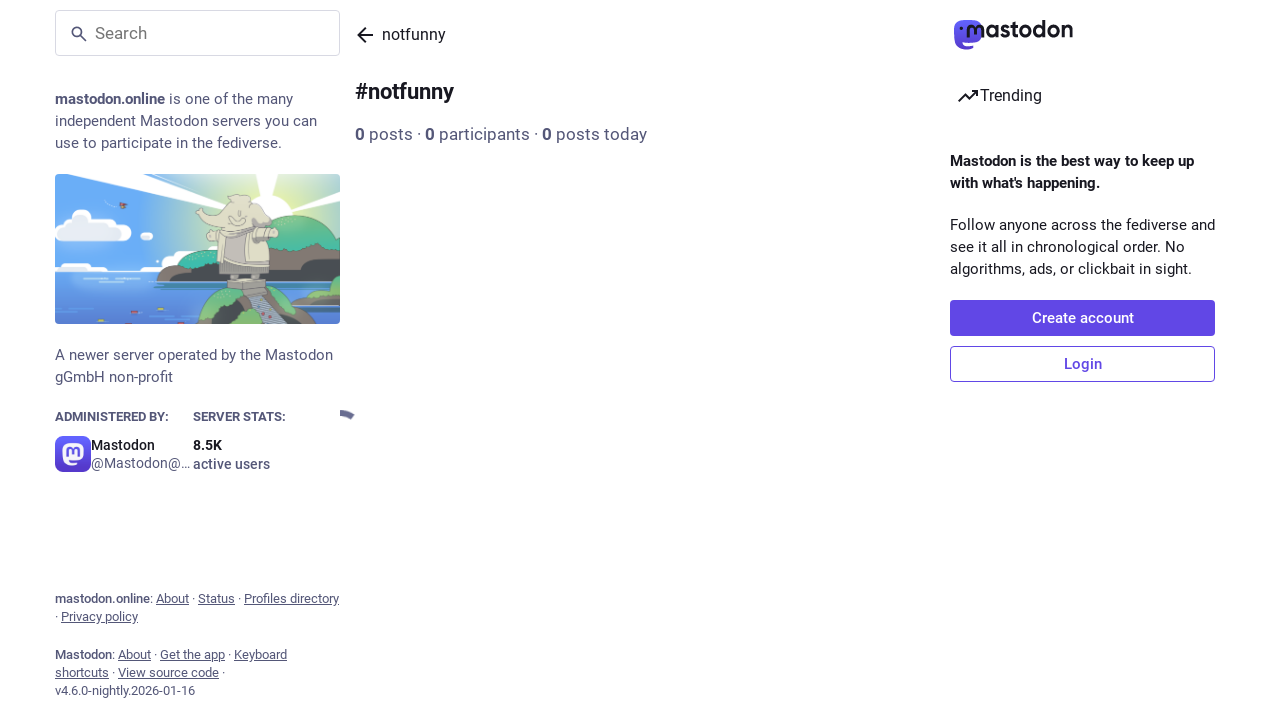

--- FILE ---
content_type: text/javascript; charset=utf-8
request_url: https://mastodon.online/packs/status_list_container-xSonveRe.js
body_size: 47
content:
import{i as p,bB as f,bZ as c,dc as d,dn as m,x as l,dp as S,dq as u}from"./poll-NRTnXzJz.js";import{S as I}from"./status_list-BLzuDzZ2.js";import{m as i}from"./index-Dq__EzSu.js";const g=(o=!1)=>f([(t,{type:a})=>t.getIn(["settings",a],c()),(t,{type:a})=>t.getIn(["timelines",a,o?"pendingItems":"items"],d()),t=>t.get("statuses")],(t,a,s)=>a.filter(e=>{if(m(e))return!0;const n=s.get(e);return n.get("account")===i?!0:!(t.getIn(["shows","reblog"])===!1&&n.get("reblog")!==null||t.getIn(["shows","reply"])===!1&&n.get("in_reply_to_id")!==null&&n.get("in_reply_to_account_id")!==i||t.getIn(["shows","quote"])===!1&&n.get("quote")!==null)})),P=()=>{const o=g(),t=g(!0);return(s,{timelineId:e,initialLoadingState:n=!0})=>{var r;return{statusIds:o(s,{type:e}),lastId:(r=s.getIn(["timelines",e,"items"]))==null?void 0:r.last(),isLoading:s.getIn(["timelines",e,"isLoading"],n),isPartial:s.getIn(["timelines",e,"isPartial"],!1),hasMore:s.getIn(["timelines",e,"hasMore"]),numPending:t(s,{type:e}).size}}},T=(o,{timelineId:t})=>({onScrollToTop:l(()=>{o(u(t,!0))},100),onScroll:l(()=>{o(u(t,!1))},100),onLoadPending:()=>o(S(t))}),y=p(P,T)(I);export{y as S};
//# sourceMappingURL=status_list_container-xSonveRe.js.map


--- FILE ---
content_type: text/javascript; charset=utf-8
request_url: https://mastodon.online/packs/isEqual-CYUNKz5D.js
body_size: -373
content:
import{g as t}from"./index-Dq__EzSu.js";import{ar as o}from"./status_quoted-4VEbjOcK.js";var r,a;function q(){if(a)return r;a=1;var s=o();function u(e,i){return s(e,i)}return r=u,r}var E=q();const f=t(E);export{f as i};
//# sourceMappingURL=isEqual-CYUNKz5D.js.map


--- FILE ---
content_type: text/javascript; charset=utf-8
request_url: https://mastodon.online/packs/hashtag_timeline-index-CfVSfhqK.js
body_size: 41813
content:
var er=Object.defineProperty;var tr=(t,e,r)=>e in t?er(t,e,{enumerable:!0,configurable:!0,writable:!0,value:r}):t[e]=r;var Z=(t,e,r)=>tr(t,typeof e!="symbol"?e+"":e,r);import{j as I}from"./client-ncDLP5Hr.js";import{u as nr,r as p,a as un,ar as Pt,i as rr,m as Vt,as as ar,at as ir}from"./index-Dq__EzSu.js";import{H as or}from"./Helmet-B04fq2IE.js";import{e as sr,u as ur,dy as lr,ci as xe,dz as cr,dA as dr,aG as fr,dB as pr,dC as hr,bu as mr,i as ln,dv as vr,w as gr,ab as br,d8 as Sr,d9 as yr,dD as Cr,dE as Et}from"./poll-NRTnXzJz.js";import{i as Rt}from"./isEqual-CYUNKz5D.js";import{S as Or}from"./tag-Bi1irYR8.js";import{d as xr}from"./streaming-D86eE3hv.js";import{C as wr}from"./column-kSSDv7fd.js";import{C as Mr}from"./column_header-BaneETuI.js";import{S as Ir}from"./status_list_container-xSonveRe.js";import{at as Lt,ad as Pr,U as Vr}from"./status_quoted-4VEbjOcK.js";import{S as nt,_ as Er,f as M}from"./short_number-CDVewIj8.js";import{M as Q}from"./message-D1G3aWse.js";import{a as Rr}from"./api-D3fZlp-n.js";import{a as ve,f as Dt,g as Lr,_ as Dr,b as Fr,c as Tr,e as Ar}from"./getPrototypeOf-C8Cg7Uv9.js";import{i as ct}from"./use-isomorphic-layout-effect.browser.esm-DGBiQhSB.js";import{T as kr}from"./index-D3d8einH.js";import{S as $r}from"./setting_toggle-DJcPkXNx.js";import"./index-BREhmZ8d.js";import"./index-DUY7J2K7.js";import"./skeleton-DRG8mR_P.js";import"./relative_timestamp-BqnfHEQ4.js";import"./ready-DpOgoWSg.js";import"./load_locale-C5U9RLTb.js";import"./index-C_CZJOIf.js";import"./scroll-BygYx8ga.js";import"./add-B028aeq3.js";import"./chevron_left-PnclognC.js";import"./close-BNt3WBto.js";import"./unfold_more-qGYPCCUa.js";import"./status_list-BLzuDzZ2.js";import"./gif-hZW_0vTG.js";import"./info-D7O0RQlP.js";import"./follow_button-ByQ08fHw.js";import"./verified_badge-22P_IF3X.js";import"./load_gap-B1AfA4rg.js";import"./scrollable_list-GgTV-wFJ.js";import"./index-DB8amCdd.js";import"./scroll_context-C_iQXEfw.js";import"./schedule_idle_task-CauDSsS7.js";import"./fullscreen-BoSaMVWo.js";import"./load_more-9bnCeMjz.js";import"./numbers-BLyy7tyF.js";const we=un({followHashtag:{id:"hashtag.follow",defaultMessage:"Follow hashtag"},unfollowHashtag:{id:"hashtag.unfollow",defaultMessage:"Unfollow hashtag"},adminModeration:{id:"hashtag.admin_moderation",defaultMessage:"Open moderation interface for #{name}"},feature:{id:"hashtag.feature",defaultMessage:"Feature on profile"},unfeature:{id:"hashtag.unfeature",defaultMessage:"Don't feature on profile"}}),_r=(t,e)=>I.jsx(Q,{id:"hashtag.counter_by_uses",defaultMessage:"{count, plural, one {{counter} post} other {{counter} posts}}",values:{count:e,counter:I.jsx("strong",{children:t})}}),Hr=(t,e)=>I.jsx(Q,{id:"hashtag.counter_by_accounts",defaultMessage:"{count, plural, one {{counter} participant} other {{counter} participants}}",values:{count:e,counter:I.jsx("strong",{children:t})}}),Nr=(t,e)=>I.jsx(Q,{id:"hashtag.counter_by_uses_today",defaultMessage:"{count, plural, one {{counter} post} other {{counter} posts}} today",values:{count:e,counter:I.jsx("strong",{children:t})}}),jr=({tagId:t})=>{const e=nr(),{signedIn:r,permissions:a}=sr(),n=ur(),[i,s]=p.useState();p.useEffect(()=>{n(lr({tagId:t})).then(f=>(xe(f)&&s(f.payload),""))},[n,t,s]);const u=p.useMemo(()=>{const f=[];if(i&&r){const m=()=>{i.featuring?n(pr({tagId:t})).then(b=>(xe(b)&&s(b.payload),"")):n(hr({tagId:t})).then(b=>(xe(b)&&s(b.payload),""))};f.push({text:e.formatMessage(i.featuring?we.unfeature:we.feature),action:m}),f.push(null),(a&Lt)===Lt&&f.push({text:e.formatMessage(we.adminModeration,{name:t}),href:"/admin/tags/".concat(i.id)})}return f},[s,n,t,r,a,e,i]),o=p.useCallback(()=>{!r||!i||(i.following?(s(f=>f&&{...f,following:!1}),n(cr({tagId:t})).then(f=>(xe(f)&&s(f.payload),""))):(s(f=>f&&{...f,following:!0}),n(dr({tagId:t})).then(f=>(xe(f)&&s(f.payload),""))))},[n,s,r,i,t]);if(!i)return null;const[l,c]=i.history.reduce((f,m)=>[f[0]+parseInt(m.uses),f[1]+parseInt(m.accounts)],[0,0]),d=I.jsx("span",{"aria-hidden":!0,children:" · "});return I.jsxs("div",{className:"hashtag-header",children:[I.jsxs("div",{className:"hashtag-header__header",children:[I.jsxs("h1",{children:["#",i.name]}),I.jsxs("div",{className:"hashtag-header__header__buttons",children:[u.length>0&&I.jsx(fr,{disabled:u.length===0,items:u,icon:"ellipsis-v",iconComponent:Pr}),r&&I.jsx(Vr,{onClick:o,text:e.formatMessage(i.following?we.unfollowHashtag:we.followHashtag)})]})]}),I.jsxs("div",{children:[I.jsx(nt,{value:l,renderer:_r}),d,I.jsx(nt,{value:c,renderer:Hr}),d,I.jsx(nt,{value:parseInt(i.history[0].uses),renderer:Nr})]})]})};function Ft(t,e){var r=Object.keys(t);if(Object.getOwnPropertySymbols){var a=Object.getOwnPropertySymbols(t);e&&(a=a.filter(function(n){return Object.getOwnPropertyDescriptor(t,n).enumerable})),r.push.apply(r,a)}return r}function C(t){for(var e=1;e<arguments.length;e++){var r=arguments[e]!=null?arguments[e]:{};e%2?Ft(Object(r),!0).forEach(function(a){ve(t,a,r[a])}):Object.getOwnPropertyDescriptors?Object.defineProperties(t,Object.getOwnPropertyDescriptors(r)):Ft(Object(r)).forEach(function(a){Object.defineProperty(t,a,Object.getOwnPropertyDescriptor(r,a))})}return t}function Ur(t){if(Array.isArray(t))return t}function Br(t,e){var r=t==null?null:typeof Symbol<"u"&&t[Symbol.iterator]||t["@@iterator"];if(r!=null){var a,n,i,s,u=[],o=!0,l=!1;try{if(i=(r=r.call(t)).next,e===0){if(Object(r)!==r)return;o=!1}else for(;!(o=(a=i.call(r)).done)&&(u.push(a.value),u.length!==e);o=!0);}catch(c){l=!0,n=c}finally{try{if(!o&&r.return!=null&&(s=r.return(),Object(s)!==s))return}finally{if(l)throw n}}return u}}function dt(t,e){(e==null||e>t.length)&&(e=t.length);for(var r=0,a=Array(e);r<e;r++)a[r]=t[r];return a}function cn(t,e){if(t){if(typeof t=="string")return dt(t,e);var r={}.toString.call(t).slice(8,-1);return r==="Object"&&t.constructor&&(r=t.constructor.name),r==="Map"||r==="Set"?Array.from(t):r==="Arguments"||/^(?:Ui|I)nt(?:8|16|32)(?:Clamped)?Array$/.test(r)?dt(t,e):void 0}}function zr(){throw new TypeError("Invalid attempt to destructure non-iterable instance.\nIn order to be iterable, non-array objects must have a [Symbol.iterator]() method.")}function N(t,e){return Ur(t)||Br(t,e)||cn(t,e)||zr()}function ce(t,e){if(t==null)return{};var r,a,n=Er(t,e);if(Object.getOwnPropertySymbols){var i=Object.getOwnPropertySymbols(t);for(a=0;a<i.length;a++)r=i[a],e.indexOf(r)===-1&&{}.propertyIsEnumerable.call(t,r)&&(n[r]=t[r])}return n}var Wr=["defaultInputValue","defaultMenuIsOpen","defaultValue","inputValue","menuIsOpen","onChange","onInputChange","onMenuClose","onMenuOpen","value"];function Gr(t){var e=t.defaultInputValue,r=e===void 0?"":e,a=t.defaultMenuIsOpen,n=a===void 0?!1:a,i=t.defaultValue,s=i===void 0?null:i,u=t.inputValue,o=t.menuIsOpen,l=t.onChange,c=t.onInputChange,d=t.onMenuClose,f=t.onMenuOpen,m=t.value,b=ce(t,Wr),g=p.useState(u!==void 0?u:r),h=N(g,2),v=h[0],S=h[1],O=p.useState(o!==void 0?o:n),P=N(O,2),E=P[0],w=P[1],y=p.useState(m!==void 0?m:s),V=N(y,2),D=V[0],T=V[1],U=p.useCallback(function(B,ie){typeof l=="function"&&l(B,ie),T(B)},[l]),H=p.useCallback(function(B,ie){var ae;typeof c=="function"&&(ae=c(B,ie)),S(ae!==void 0?ae:B)},[c]),K=p.useCallback(function(){typeof f=="function"&&f(),w(!0)},[f]),X=p.useCallback(function(){typeof d=="function"&&d(),w(!1)},[d]),$=u!==void 0?u:v,A=o!==void 0?o:E,te=m!==void 0?m:D;return C(C({},b),{},{inputValue:$,menuIsOpen:A,onChange:U,onInputChange:H,onMenuClose:X,onMenuOpen:K,value:te})}function dn(){try{var t=!Boolean.prototype.valueOf.call(Reflect.construct(Boolean,[],function(){}))}catch(e){}return(dn=function(){return!!t})()}function Yr(t){var e=dn();return function(){var r,a=Dt(t);if(e){var n=Dt(this).constructor;r=Reflect.construct(a,arguments,n)}else r=a.apply(this,arguments);return Lr(this,r)}}function qr(t){if(Array.isArray(t))return dt(t)}function Kr(t){if(typeof Symbol<"u"&&t[Symbol.iterator]!=null||t["@@iterator"]!=null)return Array.from(t)}function Xr(){throw new TypeError("Invalid attempt to spread non-iterable instance.\nIn order to be iterable, non-array objects must have a [Symbol.iterator]() method.")}function vt(t){return qr(t)||Kr(t)||cn(t)||Xr()}function Jr(t){if(t.sheet)return t.sheet;for(var e=0;e<document.styleSheets.length;e++)if(document.styleSheets[e].ownerNode===t)return document.styleSheets[e]}function Zr(t){var e=document.createElement("style");return e.setAttribute("data-emotion",t.key),t.nonce!==void 0&&e.setAttribute("nonce",t.nonce),e.appendChild(document.createTextNode("")),e.setAttribute("data-s",""),e}var Qr=(function(){function t(r){var a=this;this._insertTag=function(n){var i;a.tags.length===0?a.insertionPoint?i=a.insertionPoint.nextSibling:a.prepend?i=a.container.firstChild:i=a.before:i=a.tags[a.tags.length-1].nextSibling,a.container.insertBefore(n,i),a.tags.push(n)},this.isSpeedy=r.speedy===void 0?!0:r.speedy,this.tags=[],this.ctr=0,this.nonce=r.nonce,this.key=r.key,this.container=r.container,this.prepend=r.prepend,this.insertionPoint=r.insertionPoint,this.before=null}var e=t.prototype;return e.hydrate=function(a){a.forEach(this._insertTag)},e.insert=function(a){this.ctr%(this.isSpeedy?65e3:1)===0&&this._insertTag(Zr(this));var n=this.tags[this.tags.length-1];if(this.isSpeedy){var i=Jr(n);try{i.insertRule(a,i.cssRules.length)}catch(s){}}else n.appendChild(document.createTextNode(a));this.ctr++},e.flush=function(){this.tags.forEach(function(a){return a.parentNode&&a.parentNode.removeChild(a)}),this.tags=[],this.ctr=0},t})(),z="-ms-",Ue="-moz-",R="-webkit-",fn="comm",gt="rule",bt="decl",ea="@import",pn="@keyframes",ta="@layer",na=Math.abs,Ke=String.fromCharCode,ra=Object.assign;function aa(t,e){return j(t,0)^45?(((e<<2^j(t,0))<<2^j(t,1))<<2^j(t,2))<<2^j(t,3):0}function hn(t){return t.trim()}function ia(t,e){return(t=e.exec(t))?t[0]:t}function L(t,e,r){return t.replace(e,r)}function ft(t,e){return t.indexOf(e)}function j(t,e){return t.charCodeAt(e)|0}function Pe(t,e,r){return t.slice(e,r)}function se(t){return t.length}function St(t){return t.length}function Fe(t,e){return e.push(t),t}function oa(t,e){return t.map(e).join("")}var Xe=1,be=1,mn=0,q=0,_=0,Se="";function Je(t,e,r,a,n,i,s){return{value:t,root:e,parent:r,type:a,props:n,children:i,line:Xe,column:be,length:s,return:""}}function Me(t,e){return ra(Je("",null,null,"",null,null,0),t,{length:-t.length},e)}function sa(){return _}function ua(){return _=q>0?j(Se,--q):0,be--,_===10&&(be=1,Xe--),_}function ee(){return _=q<mn?j(Se,q++):0,be++,_===10&&(be=1,Xe++),_}function le(){return j(Se,q)}function _e(){return q}function Re(t,e){return Pe(Se,t,e)}function Ve(t){switch(t){case 0:case 9:case 10:case 13:case 32:return 5;case 33:case 43:case 44:case 47:case 62:case 64:case 126:case 59:case 123:case 125:return 4;case 58:return 3;case 34:case 39:case 40:case 91:return 2;case 41:case 93:return 1}return 0}function vn(t){return Xe=be=1,mn=se(Se=t),q=0,[]}function gn(t){return Se="",t}function He(t){return hn(Re(q-1,pt(t===91?t+2:t===40?t+1:t)))}function la(t){for(;(_=le())&&_<33;)ee();return Ve(t)>2||Ve(_)>3?"":" "}function ca(t,e){for(;--e&&ee()&&!(_<48||_>102||_>57&&_<65||_>70&&_<97););return Re(t,_e()+(e<6&&le()==32&&ee()==32))}function pt(t){for(;ee();)switch(_){case t:return q;case 34:case 39:t!==34&&t!==39&&pt(_);break;case 40:t===41&&pt(t);break;case 92:ee();break}return q}function da(t,e){for(;ee()&&t+_!==57;)if(t+_===84&&le()===47)break;return"/*"+Re(e,q-1)+"*"+Ke(t===47?t:ee())}function fa(t){for(;!Ve(le());)ee();return Re(t,q)}function pa(t){return gn(Ne("",null,null,null,[""],t=vn(t),0,[0],t))}function Ne(t,e,r,a,n,i,s,u,o){for(var l=0,c=0,d=s,f=0,m=0,b=0,g=1,h=1,v=1,S=0,O="",P=n,E=i,w=a,y=O;h;)switch(b=S,S=ee()){case 40:if(b!=108&&j(y,d-1)==58){ft(y+=L(He(S),"&","&\f"),"&\f")!=-1&&(v=-1);break}case 34:case 39:case 91:y+=He(S);break;case 9:case 10:case 13:case 32:y+=la(b);break;case 92:y+=ca(_e()-1,7);continue;case 47:switch(le()){case 42:case 47:Fe(ha(da(ee(),_e()),e,r),o);break;default:y+="/"}break;case 123*g:u[l++]=se(y)*v;case 125*g:case 59:case 0:switch(S){case 0:case 125:h=0;case 59+c:v==-1&&(y=L(y,/\f/g,"")),m>0&&se(y)-d&&Fe(m>32?At(y+";",a,r,d-1):At(L(y," ","")+";",a,r,d-2),o);break;case 59:y+=";";default:if(Fe(w=Tt(y,e,r,l,c,n,u,O,P=[],E=[],d),i),S===123)if(c===0)Ne(y,e,w,w,P,i,d,u,E);else switch(f===99&&j(y,3)===110?100:f){case 100:case 108:case 109:case 115:Ne(t,w,w,a&&Fe(Tt(t,w,w,0,0,n,u,O,n,P=[],d),E),n,E,d,u,a?P:E);break;default:Ne(y,w,w,w,[""],E,0,u,E)}}l=c=m=0,g=v=1,O=y="",d=s;break;case 58:d=1+se(y),m=b;default:if(g<1){if(S==123)--g;else if(S==125&&g++==0&&ua()==125)continue}switch(y+=Ke(S),S*g){case 38:v=c>0?1:(y+="\f",-1);break;case 44:u[l++]=(se(y)-1)*v,v=1;break;case 64:le()===45&&(y+=He(ee())),f=le(),c=d=se(O=y+=fa(_e())),S++;break;case 45:b===45&&se(y)==2&&(g=0)}}return i}function Tt(t,e,r,a,n,i,s,u,o,l,c){for(var d=n-1,f=n===0?i:[""],m=St(f),b=0,g=0,h=0;b<a;++b)for(var v=0,S=Pe(t,d+1,d=na(g=s[b])),O=t;v<m;++v)(O=hn(g>0?f[v]+" "+S:L(S,/&\f/g,f[v])))&&(o[h++]=O);return Je(t,e,r,n===0?gt:u,o,l,c)}function ha(t,e,r){return Je(t,e,r,fn,Ke(sa()),Pe(t,2,-2),0)}function At(t,e,r,a){return Je(t,e,r,bt,Pe(t,0,a),Pe(t,a+1,-1),a)}function ge(t,e){for(var r="",a=St(t),n=0;n<a;n++)r+=e(t[n],n,t,e)||"";return r}function ma(t,e,r,a){switch(t.type){case ta:if(t.children.length)break;case ea:case bt:return t.return=t.return||t.value;case fn:return"";case pn:return t.return=t.value+"{"+ge(t.children,a)+"}";case gt:t.value=t.props.join(",")}return se(r=ge(t.children,a))?t.return=t.value+"{"+r+"}":""}function va(t){var e=St(t);return function(r,a,n,i){for(var s="",u=0;u<e;u++)s+=t[u](r,a,n,i)||"";return s}}function ga(t){return function(e){e.root||(e=e.return)&&t(e)}}function ba(t){var e=Object.create(null);return function(r){return e[r]===void 0&&(e[r]=t(r)),e[r]}}var Sa=function(e,r,a){for(var n=0,i=0;n=i,i=le(),n===38&&i===12&&(r[a]=1),!Ve(i);)ee();return Re(e,q)},ya=function(e,r){var a=-1,n=44;do switch(Ve(n)){case 0:n===38&&le()===12&&(r[a]=1),e[a]+=Sa(q-1,r,a);break;case 2:e[a]+=He(n);break;case 4:if(n===44){e[++a]=le()===58?"&\f":"",r[a]=e[a].length;break}default:e[a]+=Ke(n)}while(n=ee());return e},Ca=function(e,r){return gn(ya(vn(e),r))},kt=new WeakMap,Oa=function(e){if(!(e.type!=="rule"||!e.parent||e.length<1)){for(var r=e.value,a=e.parent,n=e.column===a.column&&e.line===a.line;a.type!=="rule";)if(a=a.parent,!a)return;if(!(e.props.length===1&&r.charCodeAt(0)!==58&&!kt.get(a))&&!n){kt.set(e,!0);for(var i=[],s=Ca(r,i),u=a.props,o=0,l=0;o<s.length;o++)for(var c=0;c<u.length;c++,l++)e.props[l]=i[o]?s[o].replace(/&\f/g,u[c]):u[c]+" "+s[o]}}},xa=function(e){if(e.type==="decl"){var r=e.value;r.charCodeAt(0)===108&&r.charCodeAt(2)===98&&(e.return="",e.value="")}};function bn(t,e){switch(aa(t,e)){case 5103:return R+"print-"+t+t;case 5737:case 4201:case 3177:case 3433:case 1641:case 4457:case 2921:case 5572:case 6356:case 5844:case 3191:case 6645:case 3005:case 6391:case 5879:case 5623:case 6135:case 4599:case 4855:case 4215:case 6389:case 5109:case 5365:case 5621:case 3829:return R+t+t;case 5349:case 4246:case 4810:case 6968:case 2756:return R+t+Ue+t+z+t+t;case 6828:case 4268:return R+t+z+t+t;case 6165:return R+t+z+"flex-"+t+t;case 5187:return R+t+L(t,/(\w+).+(:[^]+)/,R+"box-$1$2"+z+"flex-$1$2")+t;case 5443:return R+t+z+"flex-item-"+L(t,/flex-|-self/,"")+t;case 4675:return R+t+z+"flex-line-pack"+L(t,/align-content|flex-|-self/,"")+t;case 5548:return R+t+z+L(t,"shrink","negative")+t;case 5292:return R+t+z+L(t,"basis","preferred-size")+t;case 6060:return R+"box-"+L(t,"-grow","")+R+t+z+L(t,"grow","positive")+t;case 4554:return R+L(t,/([^-])(transform)/g,"$1"+R+"$2")+t;case 6187:return L(L(L(t,/(zoom-|grab)/,R+"$1"),/(image-set)/,R+"$1"),t,"")+t;case 5495:case 3959:return L(t,/(image-set\([^]*)/,R+"$1$`$1");case 4968:return L(L(t,/(.+:)(flex-)?(.*)/,R+"box-pack:$3"+z+"flex-pack:$3"),/s.+-b[^;]+/,"justify")+R+t+t;case 4095:case 3583:case 4068:case 2532:return L(t,/(.+)-inline(.+)/,R+"$1$2")+t;case 8116:case 7059:case 5753:case 5535:case 5445:case 5701:case 4933:case 4677:case 5533:case 5789:case 5021:case 4765:if(se(t)-1-e>6)switch(j(t,e+1)){case 109:if(j(t,e+4)!==45)break;case 102:return L(t,/(.+:)(.+)-([^]+)/,"$1"+R+"$2-$3$1"+Ue+(j(t,e+3)==108?"$3":"$2-$3"))+t;case 115:return~ft(t,"stretch")?bn(L(t,"stretch","fill-available"),e)+t:t}break;case 4949:if(j(t,e+1)!==115)break;case 6444:switch(j(t,se(t)-3-(~ft(t,"!important")&&10))){case 107:return L(t,":",":"+R)+t;case 101:return L(t,/(.+:)([^;!]+)(;|!.+)?/,"$1"+R+(j(t,14)===45?"inline-":"")+"box$3$1"+R+"$2$3$1"+z+"$2box$3")+t}break;case 5936:switch(j(t,e+11)){case 114:return R+t+z+L(t,/[svh]\w+-[tblr]{2}/,"tb")+t;case 108:return R+t+z+L(t,/[svh]\w+-[tblr]{2}/,"tb-rl")+t;case 45:return R+t+z+L(t,/[svh]\w+-[tblr]{2}/,"lr")+t}return R+t+z+t+t}return t}var wa=function(e,r,a,n){if(e.length>-1&&!e.return)switch(e.type){case bt:e.return=bn(e.value,e.length);break;case pn:return ge([Me(e,{value:L(e.value,"@","@"+R)})],n);case gt:if(e.length)return oa(e.props,function(i){switch(ia(i,/(::plac\w+|:read-\w+)/)){case":read-only":case":read-write":return ge([Me(e,{props:[L(i,/:(read-\w+)/,":"+Ue+"$1")]})],n);case"::placeholder":return ge([Me(e,{props:[L(i,/:(plac\w+)/,":"+R+"input-$1")]}),Me(e,{props:[L(i,/:(plac\w+)/,":"+Ue+"$1")]}),Me(e,{props:[L(i,/:(plac\w+)/,z+"input-$1")]})],n)}return""})}},Ma=[wa],Sn=function(e){var r=e.key;if(r==="css"){var a=document.querySelectorAll("style[data-emotion]:not([data-s])");Array.prototype.forEach.call(a,function(g){var h=g.getAttribute("data-emotion");h.indexOf(" ")!==-1&&(document.head.appendChild(g),g.setAttribute("data-s",""))})}var n=e.stylisPlugins||Ma,i={},s,u=[];s=e.container||document.head,Array.prototype.forEach.call(document.querySelectorAll('style[data-emotion^="'+r+' "]'),function(g){for(var h=g.getAttribute("data-emotion").split(" "),v=1;v<h.length;v++)i[h[v]]=!0;u.push(g)});var o,l=[Oa,xa];{var c,d=[ma,ga(function(g){c.insert(g)})],f=va(l.concat(n,d)),m=function(h){return ge(pa(h),f)};o=function(h,v,S,O){c=S,m(h?h+"{"+v.styles+"}":v.styles),O&&(b.inserted[v.name]=!0)}}var b={key:r,sheet:new Qr({key:r,container:s,nonce:e.nonce,speedy:e.speedy,prepend:e.prepend,insertionPoint:e.insertionPoint}),nonce:e.nonce,inserted:i,registered:{},insert:o};return b.sheet.hydrate(u),b},Ia=!0;function Pa(t,e,r){var a="";return r.split(" ").forEach(function(n){t[n]!==void 0?e.push(t[n]+";"):a+=n+" "}),a}var yn=function(e,r,a){var n=e.key+"-"+r.name;(a===!1||Ia===!1)&&e.registered[n]===void 0&&(e.registered[n]=r.styles)},Va=function(e,r,a){yn(e,r,a);var n=e.key+"-"+r.name;if(e.inserted[r.name]===void 0){var i=r;do e.insert(r===i?"."+n:"",i,e.sheet,!0),i=i.next;while(i!==void 0)}};function Ea(t){for(var e=0,r,a=0,n=t.length;n>=4;++a,n-=4)r=t.charCodeAt(a)&255|(t.charCodeAt(++a)&255)<<8|(t.charCodeAt(++a)&255)<<16|(t.charCodeAt(++a)&255)<<24,r=(r&65535)*1540483477+((r>>>16)*59797<<16),r^=r>>>24,e=(r&65535)*1540483477+((r>>>16)*59797<<16)^(e&65535)*1540483477+((e>>>16)*59797<<16);switch(n){case 3:e^=(t.charCodeAt(a+2)&255)<<16;case 2:e^=(t.charCodeAt(a+1)&255)<<8;case 1:e^=t.charCodeAt(a)&255,e=(e&65535)*1540483477+((e>>>16)*59797<<16)}return e^=e>>>13,e=(e&65535)*1540483477+((e>>>16)*59797<<16),((e^e>>>15)>>>0).toString(36)}var Ra={animationIterationCount:1,aspectRatio:1,borderImageOutset:1,borderImageSlice:1,borderImageWidth:1,boxFlex:1,boxFlexGroup:1,boxOrdinalGroup:1,columnCount:1,columns:1,flex:1,flexGrow:1,flexPositive:1,flexShrink:1,flexNegative:1,flexOrder:1,gridRow:1,gridRowEnd:1,gridRowSpan:1,gridRowStart:1,gridColumn:1,gridColumnEnd:1,gridColumnSpan:1,gridColumnStart:1,msGridRow:1,msGridRowSpan:1,msGridColumn:1,msGridColumnSpan:1,fontWeight:1,lineHeight:1,opacity:1,order:1,orphans:1,tabSize:1,widows:1,zIndex:1,zoom:1,WebkitLineClamp:1,fillOpacity:1,floodOpacity:1,stopOpacity:1,strokeDasharray:1,strokeDashoffset:1,strokeMiterlimit:1,strokeOpacity:1,strokeWidth:1},La=/[A-Z]|^ms/g,Da=/_EMO_([^_]+?)_([^]*?)_EMO_/g,Cn=function(e){return e.charCodeAt(1)===45},$t=function(e){return e!=null&&typeof e!="boolean"},rt=ba(function(t){return Cn(t)?t:t.replace(La,"-$&").toLowerCase()}),_t=function(e,r){switch(e){case"animation":case"animationName":if(typeof r=="string")return r.replace(Da,function(a,n,i){return ue={name:n,styles:i,next:ue},n})}return Ra[e]!==1&&!Cn(e)&&typeof r=="number"&&r!==0?r+"px":r};function Ee(t,e,r){if(r==null)return"";if(r.__emotion_styles!==void 0)return r;switch(typeof r){case"boolean":return"";case"object":{if(r.anim===1)return ue={name:r.name,styles:r.styles,next:ue},r.name;if(r.styles!==void 0){var a=r.next;if(a!==void 0)for(;a!==void 0;)ue={name:a.name,styles:a.styles,next:ue},a=a.next;var n=r.styles+";";return n}return Fa(t,e,r)}case"function":{if(t!==void 0){var i=ue,s=r(t);return ue=i,Ee(t,e,s)}break}}return r}function Fa(t,e,r){var a="";if(Array.isArray(r))for(var n=0;n<r.length;n++)a+=Ee(t,e,r[n])+";";else for(var i in r){var s=r[i];if(typeof s!="object")$t(s)&&(a+=rt(i)+":"+_t(i,s)+";");else if(Array.isArray(s)&&typeof s[0]=="string"&&e==null)for(var u=0;u<s.length;u++)$t(s[u])&&(a+=rt(i)+":"+_t(i,s[u])+";");else{var o=Ee(t,e,s);switch(i){case"animation":case"animationName":{a+=rt(i)+":"+o+";";break}default:a+=i+"{"+o+"}"}}}return a}var Ht=/label:\s*([^\s;\n{]+)\s*(;|$)/g,ue,On=function(e,r,a){if(e.length===1&&typeof e[0]=="object"&&e[0]!==null&&e[0].styles!==void 0)return e[0];var n=!0,i="";ue=void 0;var s=e[0];s==null||s.raw===void 0?(n=!1,i+=Ee(a,r,s)):i+=s[0];for(var u=1;u<e.length;u++)i+=Ee(a,r,e[u]),n&&(i+=s[u]);Ht.lastIndex=0;for(var o="",l;(l=Ht.exec(i))!==null;)o+="-"+l[1];var c=Ea(i)+o;return{name:c,styles:i,next:ue}},Ta=function(e){return e()},Aa=Pt.useInsertionEffect?Pt.useInsertionEffect:!1,ka=Aa||Ta,yt={}.hasOwnProperty,xn=p.createContext(typeof HTMLElement<"u"?Sn({key:"css"}):null),$a=xn.Provider,_a=function(e){return p.forwardRef(function(r,a){var n=p.useContext(xn);return e(r,n,a)})},Ha=p.createContext({}),ht="__EMOTION_TYPE_PLEASE_DO_NOT_USE__",Na=function(e,r){var a={};for(var n in r)yt.call(r,n)&&(a[n]=r[n]);return a[ht]=e,a},ja=function(e){var r=e.cache,a=e.serialized,n=e.isStringTag;return yn(r,a,n),ka(function(){return Va(r,a,n)}),null},Ua=_a(function(t,e,r){var a=t.css;typeof a=="string"&&e.registered[a]!==void 0&&(a=e.registered[a]);var n=t[ht],i=[a],s="";typeof t.className=="string"?s=Pa(e.registered,i,t.className):t.className!=null&&(s=t.className+" ");var u=On(i,void 0,p.useContext(Ha));s+=e.key+"-"+u.name;var o={};for(var l in t)yt.call(t,l)&&l!=="css"&&l!==ht&&(o[l]=t[l]);return o.ref=r,o.className=s,p.createElement(p.Fragment,null,p.createElement(ja,{cache:e,serialized:u,isStringTag:typeof n=="string"}),p.createElement(n,o))}),Ba=Ua,x=function(e,r){var a=arguments;if(r==null||!yt.call(r,"css"))return p.createElement.apply(void 0,a);var n=a.length,i=new Array(n);i[0]=Ba,i[1]=Na(e,r);for(var s=2;s<n;s++)i[s]=a[s];return p.createElement.apply(null,i)};function Ct(){for(var t=arguments.length,e=new Array(t),r=0;r<t;r++)e[r]=arguments[r];return On(e)}var za=function(){var e=Ct.apply(void 0,arguments),r="animation-"+e.name;return{name:r,styles:"@keyframes "+r+"{"+e.styles+"}",anim:1,toString:function(){return"_EMO_"+this.name+"_"+this.styles+"_EMO_"}}};function Wa(t,e){return e||(e=t.slice(0)),Object.freeze(Object.defineProperties(t,{raw:{value:Object.freeze(e)}}))}const Ga=Math.min,Ya=Math.max,Be=Math.round,Te=Math.floor,ze=t=>({x:t,y:t});function qa(t){return{...t,top:t.y,left:t.x,right:t.x+t.width,bottom:t.y+t.height}}function wn(t){return In(t)?(t.nodeName||"").toLowerCase():"#document"}function de(t){var e;return(t==null||(e=t.ownerDocument)==null?void 0:e.defaultView)||window}function Mn(t){var e;return(e=(In(t)?t.ownerDocument:t.document)||window.document)==null?void 0:e.documentElement}function In(t){return t instanceof Node||t instanceof de(t).Node}function Ka(t){return t instanceof Element||t instanceof de(t).Element}function Ot(t){return t instanceof HTMLElement||t instanceof de(t).HTMLElement}function Nt(t){return typeof ShadowRoot>"u"?!1:t instanceof ShadowRoot||t instanceof de(t).ShadowRoot}function Pn(t){const{overflow:e,overflowX:r,overflowY:a,display:n}=xt(t);return/auto|scroll|overlay|hidden|clip/.test(e+a+r)&&!["inline","contents"].includes(n)}function Xa(){return typeof CSS>"u"||!CSS.supports?!1:CSS.supports("-webkit-backdrop-filter","none")}function Ja(t){return["html","body","#document"].includes(wn(t))}function xt(t){return de(t).getComputedStyle(t)}function Za(t){if(wn(t)==="html")return t;const e=t.assignedSlot||t.parentNode||Nt(t)&&t.host||Mn(t);return Nt(e)?e.host:e}function Vn(t){const e=Za(t);return Ja(e)?t.ownerDocument?t.ownerDocument.body:t.body:Ot(e)&&Pn(e)?e:Vn(e)}function We(t,e,r){var a;e===void 0&&(e=[]),r===void 0&&(r=!0);const n=Vn(t),i=n===((a=t.ownerDocument)==null?void 0:a.body),s=de(n);return i?e.concat(s,s.visualViewport||[],Pn(n)?n:[],s.frameElement&&r?We(s.frameElement):[]):e.concat(n,We(n,[],r))}function Qa(t){const e=xt(t);let r=parseFloat(e.width)||0,a=parseFloat(e.height)||0;const n=Ot(t),i=n?t.offsetWidth:r,s=n?t.offsetHeight:a,u=Be(r)!==i||Be(a)!==s;return u&&(r=i,a=s),{width:r,height:a,$:u}}function wt(t){return Ka(t)?t:t.contextElement}function jt(t){const e=wt(t);if(!Ot(e))return ze(1);const r=e.getBoundingClientRect(),{width:a,height:n,$:i}=Qa(e);let s=(i?Be(r.width):r.width)/a,u=(i?Be(r.height):r.height)/n;return(!s||!Number.isFinite(s))&&(s=1),(!u||!Number.isFinite(u))&&(u=1),{x:s,y:u}}const ei=ze(0);function ti(t){const e=de(t);return!Xa()||!e.visualViewport?ei:{x:e.visualViewport.offsetLeft,y:e.visualViewport.offsetTop}}function ni(t,e,r){return!1}function Ut(t,e,r,a){e===void 0&&(e=!1);const n=t.getBoundingClientRect(),i=wt(t);let s=ze(1);e&&(s=jt(t));const u=ni()?ti(i):ze(0);let o=(n.left+u.x)/s.x,l=(n.top+u.y)/s.y,c=n.width/s.x,d=n.height/s.y;if(i){const f=de(i),m=a;let b=f.frameElement;for(;b&&a&&m!==f;){const g=jt(b),h=b.getBoundingClientRect(),v=xt(b),S=h.left+(b.clientLeft+parseFloat(v.paddingLeft))*g.x,O=h.top+(b.clientTop+parseFloat(v.paddingTop))*g.y;o*=g.x,l*=g.y,c*=g.x,d*=g.y,o+=S,l+=O,b=de(b).frameElement}}return qa({width:c,height:d,x:o,y:l})}function ri(t,e){let r=null,a;const n=Mn(t);function i(){clearTimeout(a),r&&r.disconnect(),r=null}function s(u,o){u===void 0&&(u=!1),o===void 0&&(o=1),i();const{left:l,top:c,width:d,height:f}=t.getBoundingClientRect();if(u||e(),!d||!f)return;const m=Te(c),b=Te(n.clientWidth-(l+d)),g=Te(n.clientHeight-(c+f)),h=Te(l),S={rootMargin:-m+"px "+-b+"px "+-g+"px "+-h+"px",threshold:Ya(0,Ga(1,o))||1};let O=!0;function P(E){const w=E[0].intersectionRatio;if(w!==o){if(!O)return s();w?s(!1,w):a=setTimeout(()=>{s(!1,1e-7)},100)}O=!1}try{r=new IntersectionObserver(P,{...S,root:n.ownerDocument})}catch(E){r=new IntersectionObserver(P,S)}r.observe(t)}return s(!0),i}function ai(t,e,r,a){a===void 0&&(a={});const{ancestorScroll:n=!0,ancestorResize:i=!0,elementResize:s=typeof ResizeObserver=="function",layoutShift:u=typeof IntersectionObserver=="function",animationFrame:o=!1}=a,l=wt(t),c=n||i?[...l?We(l):[],...We(e)]:[];c.forEach(v=>{n&&v.addEventListener("scroll",r,{passive:!0}),i&&v.addEventListener("resize",r)});const d=l&&u?ri(l,r):null;let f=-1,m=null;s&&(m=new ResizeObserver(v=>{let[S]=v;S&&S.target===l&&m&&(m.unobserve(e),cancelAnimationFrame(f),f=requestAnimationFrame(()=>{m&&m.observe(e)})),r()}),l&&!o&&m.observe(l),m.observe(e));let b,g=o?Ut(t):null;o&&h();function h(){const v=Ut(t);g&&(v.x!==g.x||v.y!==g.y||v.width!==g.width||v.height!==g.height)&&r(),g=v,b=requestAnimationFrame(h)}return r(),()=>{c.forEach(v=>{n&&v.removeEventListener("scroll",r),i&&v.removeEventListener("resize",r)}),d&&d(),m&&m.disconnect(),m=null,o&&cancelAnimationFrame(b)}}var ii=["className","clearValue","cx","getStyles","getClassNames","getValue","hasValue","isMulti","isRtl","options","selectOption","selectProps","setValue","theme"],Ge=function(){};function oi(t,e){return e?e[0]==="-"?t+e:t+"__"+e:t}function si(t,e){for(var r=arguments.length,a=new Array(r>2?r-2:0),n=2;n<r;n++)a[n-2]=arguments[n];var i=[].concat(a);if(e&&t)for(var s in e)e.hasOwnProperty(s)&&e[s]&&i.push("".concat(oi(t,s)));return i.filter(function(u){return u}).map(function(u){return String(u).trim()}).join(" ")}var Bt=function(e){return gi(e)?e.filter(Boolean):Dr(e)==="object"&&e!==null?[e]:[]},En=function(e){e.className,e.clearValue,e.cx,e.getStyles,e.getClassNames,e.getValue,e.hasValue,e.isMulti,e.isRtl,e.options,e.selectOption,e.selectProps,e.setValue,e.theme;var r=ce(e,ii);return C({},r)},k=function(e,r,a){var n=e.cx,i=e.getStyles,s=e.getClassNames,u=e.className;return{css:i(r,e),className:n(a!=null?a:{},s(r,e),u)}};function ui(t,e,r){if(r){var a=r(t,e);if(typeof a=="string")return a}return t}function Ze(t){return[document.documentElement,document.body,window].indexOf(t)>-1}function li(t){return Ze(t)?window.innerHeight:t.clientHeight}function Rn(t){return Ze(t)?window.pageYOffset:t.scrollTop}function Ye(t,e){if(Ze(t)){window.scrollTo(0,e);return}t.scrollTop=e}function ci(t){var e=getComputedStyle(t),r=e.position==="absolute",a=/(auto|scroll)/;if(e.position==="fixed")return document.documentElement;for(var n=t;n=n.parentElement;)if(e=getComputedStyle(n),!(r&&e.position==="static")&&a.test(e.overflow+e.overflowY+e.overflowX))return n;return document.documentElement}function di(t,e,r,a){return r*((t=t/a-1)*t*t+1)+e}function Ae(t,e){var r=arguments.length>2&&arguments[2]!==void 0?arguments[2]:200,a=arguments.length>3&&arguments[3]!==void 0?arguments[3]:Ge,n=Rn(t),i=e-n,s=10,u=0;function o(){u+=s;var l=di(u,n,i,r);Ye(t,l),u<r?window.requestAnimationFrame(o):a(t)}o()}function zt(t,e){var r=t.getBoundingClientRect(),a=e.getBoundingClientRect(),n=e.offsetHeight/3;a.bottom+n>r.bottom?Ye(t,Math.min(e.offsetTop+e.clientHeight-t.offsetHeight+n,t.scrollHeight)):a.top-n<r.top&&Ye(t,Math.max(e.offsetTop-n,0))}function fi(t){var e=t.getBoundingClientRect();return{bottom:e.bottom,height:e.height,left:e.left,right:e.right,top:e.top,width:e.width}}function Wt(){try{return document.createEvent("TouchEvent"),!0}catch(t){return!1}}function pi(){try{return/Android|webOS|iPhone|iPad|iPod|BlackBerry|IEMobile|Opera Mini/i.test(navigator.userAgent)}catch(t){return!1}}var Ln=!1,hi={get passive(){return Ln=!0}},ke=typeof window<"u"?window:{};ke.addEventListener&&ke.removeEventListener&&(ke.addEventListener("p",Ge,hi),ke.removeEventListener("p",Ge,!1));var mi=Ln;function vi(t){return t!=null}function gi(t){return Array.isArray(t)}function $e(t,e,r){return t?e:r}var bi=function(e){for(var r=arguments.length,a=new Array(r>1?r-1:0),n=1;n<r;n++)a[n-1]=arguments[n];var i=Object.entries(e).filter(function(s){var u=N(s,1),o=u[0];return!a.includes(o)});return i.reduce(function(s,u){var o=N(u,2),l=o[0],c=o[1];return s[l]=c,s},{})},Si=["children","innerProps"],yi=["children","innerProps"];function Ci(t){var e=t.maxHeight,r=t.menuEl,a=t.minHeight,n=t.placement,i=t.shouldScroll,s=t.isFixedPosition,u=t.controlHeight,o=ci(r),l={placement:"bottom",maxHeight:e};if(!r||!r.offsetParent)return l;var c=o.getBoundingClientRect(),d=c.height,f=r.getBoundingClientRect(),m=f.bottom,b=f.height,g=f.top,h=r.offsetParent.getBoundingClientRect(),v=h.top,S=s?window.innerHeight:li(o),O=Rn(o),P=parseInt(getComputedStyle(r).marginBottom,10),E=parseInt(getComputedStyle(r).marginTop,10),w=v-E,y=S-g,V=w+O,D=d-O-g,T=m-S+O+P,U=O+g-E,H=160;switch(n){case"auto":case"bottom":if(y>=b)return{placement:"bottom",maxHeight:e};if(D>=b&&!s)return i&&Ae(o,T,H),{placement:"bottom",maxHeight:e};if(!s&&D>=a||s&&y>=a){i&&Ae(o,T,H);var K=s?y-P:D-P;return{placement:"bottom",maxHeight:K}}if(n==="auto"||s){var X=e,$=s?w:V;return $>=a&&(X=Math.min($-P-u,e)),{placement:"top",maxHeight:X}}if(n==="bottom")return i&&Ye(o,T),{placement:"bottom",maxHeight:e};break;case"top":if(w>=b)return{placement:"top",maxHeight:e};if(V>=b&&!s)return i&&Ae(o,U,H),{placement:"top",maxHeight:e};if(!s&&V>=a||s&&w>=a){var A=e;return(!s&&V>=a||s&&w>=a)&&(A=s?w-E:V-E),i&&Ae(o,U,H),{placement:"top",maxHeight:A}}return{placement:"bottom",maxHeight:e};default:throw new Error('Invalid placement provided "'.concat(n,'".'))}return l}function Oi(t){var e={bottom:"top",top:"bottom"};return t?e[t]:"bottom"}var Dn=function(e){return e==="auto"?"bottom":e},xi=function(e,r){var a,n=e.placement,i=e.theme,s=i.borderRadius,u=i.spacing,o=i.colors;return C((a={label:"menu"},ve(a,Oi(n),"100%"),ve(a,"position","absolute"),ve(a,"width","100%"),ve(a,"zIndex",1),a),r?{}:{backgroundColor:o.neutral0,borderRadius:s,boxShadow:"0 0 0 1px hsla(0, 0%, 0%, 0.1), 0 4px 11px hsla(0, 0%, 0%, 0.1)",marginBottom:u.menuGutter,marginTop:u.menuGutter})},Fn=p.createContext(null),wi=function(e){var r=e.children,a=e.minMenuHeight,n=e.maxMenuHeight,i=e.menuPlacement,s=e.menuPosition,u=e.menuShouldScrollIntoView,o=e.theme,l=p.useContext(Fn)||{},c=l.setPortalPlacement,d=p.useRef(null),f=p.useState(n),m=N(f,2),b=m[0],g=m[1],h=p.useState(null),v=N(h,2),S=v[0],O=v[1],P=o.spacing.controlHeight;return ct(function(){var E=d.current;if(E){var w=s==="fixed",y=u&&!w,V=Ci({maxHeight:n,menuEl:E,minHeight:a,placement:i,shouldScroll:y,isFixedPosition:w,controlHeight:P});g(V.maxHeight),O(V.placement),c==null||c(V.placement)}},[n,i,s,u,a,c,P]),r({ref:d,placerProps:C(C({},e),{},{placement:S||Dn(i),maxHeight:b})})},Mi=function(e){var r=e.children,a=e.innerRef,n=e.innerProps;return x("div",M({},k(e,"menu",{menu:!0}),{ref:a},n),r)},Ii=Mi,Pi=function(e,r){var a=e.maxHeight,n=e.theme.spacing.baseUnit;return C({maxHeight:a,overflowY:"auto",position:"relative",WebkitOverflowScrolling:"touch"},r?{}:{paddingBottom:n,paddingTop:n})},Vi=function(e){var r=e.children,a=e.innerProps,n=e.innerRef,i=e.isMulti;return x("div",M({},k(e,"menuList",{"menu-list":!0,"menu-list--is-multi":i}),{ref:n},a),r)},Tn=function(e,r){var a=e.theme,n=a.spacing.baseUnit,i=a.colors;return C({textAlign:"center"},r?{}:{color:i.neutral40,padding:"".concat(n*2,"px ").concat(n*3,"px")})},Ei=Tn,Ri=Tn,Li=function(e){var r=e.children,a=r===void 0?"No options":r,n=e.innerProps,i=ce(e,Si);return x("div",M({},k(C(C({},i),{},{children:a,innerProps:n}),"noOptionsMessage",{"menu-notice":!0,"menu-notice--no-options":!0}),n),a)},Di=function(e){var r=e.children,a=r===void 0?"Loading...":r,n=e.innerProps,i=ce(e,yi);return x("div",M({},k(C(C({},i),{},{children:a,innerProps:n}),"loadingMessage",{"menu-notice":!0,"menu-notice--loading":!0}),n),a)},Fi=function(e){var r=e.rect,a=e.offset,n=e.position;return{left:r.left,position:n,top:a,width:r.width,zIndex:1}},Ti=function(e){var r=e.appendTo,a=e.children,n=e.controlElement,i=e.innerProps,s=e.menuPlacement,u=e.menuPosition,o=p.useRef(null),l=p.useRef(null),c=p.useState(Dn(s)),d=N(c,2),f=d[0],m=d[1],b=p.useMemo(function(){return{setPortalPlacement:m}},[]),g=p.useState(null),h=N(g,2),v=h[0],S=h[1],O=p.useCallback(function(){if(n){var y=fi(n),V=u==="fixed"?0:window.pageYOffset,D=y[f]+V;(D!==(v==null?void 0:v.offset)||y.left!==(v==null?void 0:v.rect.left)||y.width!==(v==null?void 0:v.rect.width))&&S({offset:D,rect:y})}},[n,u,f,v==null?void 0:v.offset,v==null?void 0:v.rect.left,v==null?void 0:v.rect.width]);ct(function(){O()},[O]);var P=p.useCallback(function(){typeof l.current=="function"&&(l.current(),l.current=null),n&&o.current&&(l.current=ai(n,o.current,O,{elementResize:"ResizeObserver"in window}))},[n,O]);ct(function(){P()},[P]);var E=p.useCallback(function(y){o.current=y,P()},[P]);if(!r&&u!=="fixed"||!v)return null;var w=x("div",M({ref:E},k(C(C({},e),{},{offset:v.offset,position:u,rect:v.rect}),"menuPortal",{"menu-portal":!0}),i),a);return x(Fn.Provider,{value:b},r?mr.createPortal(w,r):w)},Ai=function(e){var r=e.isDisabled,a=e.isRtl;return{label:"container",direction:a?"rtl":void 0,pointerEvents:r?"none":void 0,position:"relative"}},ki=function(e){var r=e.children,a=e.innerProps,n=e.isDisabled,i=e.isRtl;return x("div",M({},k(e,"container",{"--is-disabled":n,"--is-rtl":i}),a),r)},$i=function(e,r){var a=e.theme.spacing,n=e.isMulti,i=e.hasValue,s=e.selectProps.controlShouldRenderValue;return C({alignItems:"center",display:n&&i&&s?"flex":"grid",flex:1,flexWrap:"wrap",WebkitOverflowScrolling:"touch",position:"relative",overflow:"hidden"},r?{}:{padding:"".concat(a.baseUnit/2,"px ").concat(a.baseUnit*2,"px")})},_i=function(e){var r=e.children,a=e.innerProps,n=e.isMulti,i=e.hasValue;return x("div",M({},k(e,"valueContainer",{"value-container":!0,"value-container--is-multi":n,"value-container--has-value":i}),a),r)},Hi=function(){return{alignItems:"center",alignSelf:"stretch",display:"flex",flexShrink:0}},Ni=function(e){var r=e.children,a=e.innerProps;return x("div",M({},k(e,"indicatorsContainer",{indicators:!0}),a),r)},Gt,ji=["size"],Ui=["innerProps","isRtl","size"],Bi={name:"8mmkcg",styles:"display:inline-block;fill:currentColor;line-height:1;stroke:currentColor;stroke-width:0"},An=function(e){var r=e.size,a=ce(e,ji);return x("svg",M({height:r,width:r,viewBox:"0 0 20 20","aria-hidden":"true",focusable:"false",css:Bi},a))},Mt=function(e){return x(An,M({size:20},e),x("path",{d:"M14.348 14.849c-0.469 0.469-1.229 0.469-1.697 0l-2.651-3.030-2.651 3.029c-0.469 0.469-1.229 0.469-1.697 0-0.469-0.469-0.469-1.229 0-1.697l2.758-3.15-2.759-3.152c-0.469-0.469-0.469-1.228 0-1.697s1.228-0.469 1.697 0l2.652 3.031 2.651-3.031c0.469-0.469 1.228-0.469 1.697 0s0.469 1.229 0 1.697l-2.758 3.152 2.758 3.15c0.469 0.469 0.469 1.229 0 1.698z"}))},kn=function(e){return x(An,M({size:20},e),x("path",{d:"M4.516 7.548c0.436-0.446 1.043-0.481 1.576 0l3.908 3.747 3.908-3.747c0.533-0.481 1.141-0.446 1.574 0 0.436 0.445 0.408 1.197 0 1.615-0.406 0.418-4.695 4.502-4.695 4.502-0.217 0.223-0.502 0.335-0.787 0.335s-0.57-0.112-0.789-0.335c0 0-4.287-4.084-4.695-4.502s-0.436-1.17 0-1.615z"}))},$n=function(e,r){var a=e.isFocused,n=e.theme,i=n.spacing.baseUnit,s=n.colors;return C({label:"indicatorContainer",display:"flex",transition:"color 150ms"},r?{}:{color:a?s.neutral60:s.neutral20,padding:i*2,":hover":{color:a?s.neutral80:s.neutral40}})},zi=$n,Wi=function(e){var r=e.children,a=e.innerProps;return x("div",M({},k(e,"dropdownIndicator",{indicator:!0,"dropdown-indicator":!0}),a),r||x(kn,null))},Gi=$n,Yi=function(e){var r=e.children,a=e.innerProps;return x("div",M({},k(e,"clearIndicator",{indicator:!0,"clear-indicator":!0}),a),r||x(Mt,null))},qi=function(e,r){var a=e.isDisabled,n=e.theme,i=n.spacing.baseUnit,s=n.colors;return C({label:"indicatorSeparator",alignSelf:"stretch",width:1},r?{}:{backgroundColor:a?s.neutral10:s.neutral20,marginBottom:i*2,marginTop:i*2})},Ki=function(e){var r=e.innerProps;return x("span",M({},r,k(e,"indicatorSeparator",{"indicator-separator":!0})))},Xi=za(Gt||(Gt=Wa(["\n  0%, 80%, 100% { opacity: 0; }\n  40% { opacity: 1; }\n"]))),Ji=function(e,r){var a=e.isFocused,n=e.size,i=e.theme,s=i.colors,u=i.spacing.baseUnit;return C({label:"loadingIndicator",display:"flex",transition:"color 150ms",alignSelf:"center",fontSize:n,lineHeight:1,marginRight:n,textAlign:"center",verticalAlign:"middle"},r?{}:{color:a?s.neutral60:s.neutral20,padding:u*2})},at=function(e){var r=e.delay,a=e.offset;return x("span",{css:Ct({animation:"".concat(Xi," 1s ease-in-out ").concat(r,"ms infinite;"),backgroundColor:"currentColor",borderRadius:"1em",display:"inline-block",marginLeft:a?"1em":void 0,height:"1em",verticalAlign:"top",width:"1em"},"","")})},Zi=function(e){var r=e.innerProps,a=e.isRtl,n=e.size,i=n===void 0?4:n,s=ce(e,Ui);return x("div",M({},k(C(C({},s),{},{innerProps:r,isRtl:a,size:i}),"loadingIndicator",{indicator:!0,"loading-indicator":!0}),r),x(at,{delay:0,offset:a}),x(at,{delay:160,offset:!0}),x(at,{delay:320,offset:!a}))},Qi=function(e,r){var a=e.isDisabled,n=e.isFocused,i=e.theme,s=i.colors,u=i.borderRadius,o=i.spacing;return C({label:"control",alignItems:"center",cursor:"default",display:"flex",flexWrap:"wrap",justifyContent:"space-between",minHeight:o.controlHeight,outline:"0 !important",position:"relative",transition:"all 100ms"},r?{}:{backgroundColor:a?s.neutral5:s.neutral0,borderColor:a?s.neutral10:n?s.primary:s.neutral20,borderRadius:u,borderStyle:"solid",borderWidth:1,boxShadow:n?"0 0 0 1px ".concat(s.primary):void 0,"&:hover":{borderColor:n?s.primary:s.neutral30}})},eo=function(e){var r=e.children,a=e.isDisabled,n=e.isFocused,i=e.innerRef,s=e.innerProps,u=e.menuIsOpen;return x("div",M({ref:i},k(e,"control",{control:!0,"control--is-disabled":a,"control--is-focused":n,"control--menu-is-open":u}),s,{"aria-disabled":a||void 0}),r)},to=eo,no=["data"],ro=function(e,r){var a=e.theme.spacing;return r?{}:{paddingBottom:a.baseUnit*2,paddingTop:a.baseUnit*2}},ao=function(e){var r=e.children,a=e.cx,n=e.getStyles,i=e.getClassNames,s=e.Heading,u=e.headingProps,o=e.innerProps,l=e.label,c=e.theme,d=e.selectProps;return x("div",M({},k(e,"group",{group:!0}),o),x(s,M({},u,{selectProps:d,theme:c,getStyles:n,getClassNames:i,cx:a}),l),x("div",null,r))},io=function(e,r){var a=e.theme,n=a.colors,i=a.spacing;return C({label:"group",cursor:"default",display:"block"},r?{}:{color:n.neutral40,fontSize:"75%",fontWeight:500,marginBottom:"0.25em",paddingLeft:i.baseUnit*3,paddingRight:i.baseUnit*3,textTransform:"uppercase"})},oo=function(e){var r=En(e);r.data;var a=ce(r,no);return x("div",M({},k(e,"groupHeading",{"group-heading":!0}),a))},so=ao,uo=["innerRef","isDisabled","isHidden","inputClassName"],lo=function(e,r){var a=e.isDisabled,n=e.value,i=e.theme,s=i.spacing,u=i.colors;return C(C({visibility:a?"hidden":"visible",transform:n?"translateZ(0)":""},co),r?{}:{margin:s.baseUnit/2,paddingBottom:s.baseUnit/2,paddingTop:s.baseUnit/2,color:u.neutral80})},_n={gridArea:"1 / 2",font:"inherit",minWidth:"2px",border:0,margin:0,outline:0,padding:0},co={flex:"1 1 auto",display:"inline-grid",gridArea:"1 / 1 / 2 / 3",gridTemplateColumns:"0 min-content","&:after":C({content:'attr(data-value) " "',visibility:"hidden",whiteSpace:"pre"},_n)},fo=function(e){return C({label:"input",color:"inherit",background:0,opacity:e?0:1,width:"100%"},_n)},po=function(e){var r=e.cx,a=e.value,n=En(e),i=n.innerRef,s=n.isDisabled,u=n.isHidden,o=n.inputClassName,l=ce(n,uo);return x("div",M({},k(e,"input",{"input-container":!0}),{"data-value":a||""}),x("input",M({className:r({input:!0},o),ref:i,style:fo(u),disabled:s},l)))},ho=po,mo=function(e,r){var a=e.theme,n=a.spacing,i=a.borderRadius,s=a.colors;return C({label:"multiValue",display:"flex",minWidth:0},r?{}:{backgroundColor:s.neutral10,borderRadius:i/2,margin:n.baseUnit/2})},vo=function(e,r){var a=e.theme,n=a.borderRadius,i=a.colors,s=e.cropWithEllipsis;return C({overflow:"hidden",textOverflow:s||s===void 0?"ellipsis":void 0,whiteSpace:"nowrap"},r?{}:{borderRadius:n/2,color:i.neutral80,fontSize:"85%",padding:3,paddingLeft:6})},go=function(e,r){var a=e.theme,n=a.spacing,i=a.borderRadius,s=a.colors,u=e.isFocused;return C({alignItems:"center",display:"flex"},r?{}:{borderRadius:i/2,backgroundColor:u?s.dangerLight:void 0,paddingLeft:n.baseUnit,paddingRight:n.baseUnit,":hover":{backgroundColor:s.dangerLight,color:s.danger}})},Hn=function(e){var r=e.children,a=e.innerProps;return x("div",a,r)},bo=Hn,So=Hn;function yo(t){var e=t.children,r=t.innerProps;return x("div",M({role:"button"},r),e||x(Mt,{size:14}))}var Co=function(e){var r=e.children,a=e.components,n=e.data,i=e.innerProps,s=e.isDisabled,u=e.removeProps,o=e.selectProps,l=a.Container,c=a.Label,d=a.Remove;return x(l,{data:n,innerProps:C(C({},k(e,"multiValue",{"multi-value":!0,"multi-value--is-disabled":s})),i),selectProps:o},x(c,{data:n,innerProps:C({},k(e,"multiValueLabel",{"multi-value__label":!0})),selectProps:o},r),x(d,{data:n,innerProps:C(C({},k(e,"multiValueRemove",{"multi-value__remove":!0})),{},{"aria-label":"Remove ".concat(r||"option")},u),selectProps:o}))},Oo=Co,xo=function(e,r){var a=e.isDisabled,n=e.isFocused,i=e.isSelected,s=e.theme,u=s.spacing,o=s.colors;return C({label:"option",cursor:"default",display:"block",fontSize:"inherit",width:"100%",userSelect:"none",WebkitTapHighlightColor:"rgba(0, 0, 0, 0)"},r?{}:{backgroundColor:i?o.primary:n?o.primary25:"transparent",color:a?o.neutral20:i?o.neutral0:"inherit",padding:"".concat(u.baseUnit*2,"px ").concat(u.baseUnit*3,"px"),":active":{backgroundColor:a?void 0:i?o.primary:o.primary50}})},wo=function(e){var r=e.children,a=e.isDisabled,n=e.isFocused,i=e.isSelected,s=e.innerRef,u=e.innerProps;return x("div",M({},k(e,"option",{option:!0,"option--is-disabled":a,"option--is-focused":n,"option--is-selected":i}),{ref:s,"aria-disabled":a},u),r)},Mo=wo,Io=function(e,r){var a=e.theme,n=a.spacing,i=a.colors;return C({label:"placeholder",gridArea:"1 / 1 / 2 / 3"},r?{}:{color:i.neutral50,marginLeft:n.baseUnit/2,marginRight:n.baseUnit/2})},Po=function(e){var r=e.children,a=e.innerProps;return x("div",M({},k(e,"placeholder",{placeholder:!0}),a),r)},Vo=Po,Eo=function(e,r){var a=e.isDisabled,n=e.theme,i=n.spacing,s=n.colors;return C({label:"singleValue",gridArea:"1 / 1 / 2 / 3",maxWidth:"100%",overflow:"hidden",textOverflow:"ellipsis",whiteSpace:"nowrap"},r?{}:{color:a?s.neutral40:s.neutral80,marginLeft:i.baseUnit/2,marginRight:i.baseUnit/2})},Ro=function(e){var r=e.children,a=e.isDisabled,n=e.innerProps;return x("div",M({},k(e,"singleValue",{"single-value":!0,"single-value--is-disabled":a}),n),r)},Lo=Ro,Do={ClearIndicator:Yi,Control:to,DropdownIndicator:Wi,DownChevron:kn,CrossIcon:Mt,Group:so,GroupHeading:oo,IndicatorsContainer:Ni,IndicatorSeparator:Ki,Input:ho,LoadingIndicator:Zi,Menu:Ii,MenuList:Vi,MenuPortal:Ti,LoadingMessage:Di,NoOptionsMessage:Li,MultiValue:Oo,MultiValueContainer:bo,MultiValueLabel:So,MultiValueRemove:yo,Option:Mo,Placeholder:Vo,SelectContainer:ki,SingleValue:Lo,ValueContainer:_i},Fo=function(e){return C(C({},Do),e.components)},Yt=Number.isNaN||function(e){return typeof e=="number"&&e!==e};function To(t,e){return!!(t===e||Yt(t)&&Yt(e))}function Ao(t,e){if(t.length!==e.length)return!1;for(var r=0;r<t.length;r++)if(!To(t[r],e[r]))return!1;return!0}function ko(t,e){e===void 0&&(e=Ao);var r=null;function a(){for(var n=[],i=0;i<arguments.length;i++)n[i]=arguments[i];if(r&&r.lastThis===this&&e(n,r.lastArgs))return r.lastResult;var s=t.apply(this,n);return r={lastResult:s,lastArgs:n,lastThis:this},s}return a.clear=function(){r=null},a}var $o={name:"7pg0cj-a11yText",styles:"label:a11yText;z-index:9999;border:0;clip:rect(1px, 1px, 1px, 1px);height:1px;width:1px;position:absolute;overflow:hidden;padding:0;white-space:nowrap"},_o=function(e){return x("span",M({css:$o},e))},qt=_o,Ho={guidance:function(e){var r=e.isSearchable,a=e.isMulti,n=e.tabSelectsValue,i=e.context,s=e.isInitialFocus;switch(i){case"menu":return"Use Up and Down to choose options, press Enter to select the currently focused option, press Escape to exit the menu".concat(n?", press Tab to select the option and exit the menu":"",".");case"input":return s?"".concat(e["aria-label"]||"Select"," is focused ").concat(r?",type to refine list":"",", press Down to open the menu, ").concat(a?" press left to focus selected values":""):"";case"value":return"Use left and right to toggle between focused values, press Backspace to remove the currently focused value";default:return""}},onChange:function(e){var r=e.action,a=e.label,n=a===void 0?"":a,i=e.labels,s=e.isDisabled;switch(r){case"deselect-option":case"pop-value":case"remove-value":return"option ".concat(n,", deselected.");case"clear":return"All selected options have been cleared.";case"initial-input-focus":return"option".concat(i.length>1?"s":""," ").concat(i.join(","),", selected.");case"select-option":return s?"option ".concat(n," is disabled. Select another option."):"option ".concat(n,", selected.");default:return""}},onFocus:function(e){var r=e.context,a=e.focused,n=e.options,i=e.label,s=i===void 0?"":i,u=e.selectValue,o=e.isDisabled,l=e.isSelected,c=e.isAppleDevice,d=function(g,h){return g&&g.length?"".concat(g.indexOf(h)+1," of ").concat(g.length):""};if(r==="value"&&u)return"value ".concat(s," focused, ").concat(d(u,a),".");if(r==="menu"&&c){var f=o?" disabled":"",m="".concat(l?" selected":"").concat(f);return"".concat(s).concat(m,", ").concat(d(n,a),".")}return""},onFilter:function(e){var r=e.inputValue,a=e.resultsMessage;return"".concat(a).concat(r?" for search term "+r:"",".")}},No=function(e){var r=e.ariaSelection,a=e.focusedOption,n=e.focusedValue,i=e.focusableOptions,s=e.isFocused,u=e.selectValue,o=e.selectProps,l=e.id,c=e.isAppleDevice,d=o.ariaLiveMessages,f=o.getOptionLabel,m=o.inputValue,b=o.isMulti,g=o.isOptionDisabled,h=o.isSearchable,v=o.menuIsOpen,S=o.options,O=o.screenReaderStatus,P=o.tabSelectsValue,E=o.isLoading,w=o["aria-label"],y=o["aria-live"],V=p.useMemo(function(){return C(C({},Ho),d||{})},[d]),D=p.useMemo(function(){var $="";if(r&&V.onChange){var A=r.option,te=r.options,B=r.removedValue,ie=r.removedValues,ae=r.value,fe=function(re){return Array.isArray(re)?null:re},F=B||A||fe(ae),W=F?f(F):"",ne=te||ie||void 0,G=ne?ne.map(f):[],Y=C({isDisabled:F&&g(F,u),label:W,labels:G},r);$=V.onChange(Y)}return $},[r,V,g,u,f]),T=p.useMemo(function(){var $="",A=a||n,te=!!(a&&u&&u.includes(a));if(A&&V.onFocus){var B={focused:A,label:f(A),isDisabled:g(A,u),isSelected:te,options:i,context:A===a?"menu":"value",selectValue:u,isAppleDevice:c};$=V.onFocus(B)}return $},[a,n,f,g,V,i,u,c]),U=p.useMemo(function(){var $="";if(v&&S.length&&!E&&V.onFilter){var A=O({count:i.length});$=V.onFilter({inputValue:m,resultsMessage:A})}return $},[i,m,v,V,S,O,E]),H=(r==null?void 0:r.action)==="initial-input-focus",K=p.useMemo(function(){var $="";if(V.guidance){var A=n?"value":v?"menu":"input";$=V.guidance({"aria-label":w,context:A,isDisabled:a&&g(a,u),isMulti:b,isSearchable:h,tabSelectsValue:P,isInitialFocus:H})}return $},[w,a,n,b,g,h,v,V,u,P,H]),X=x(p.Fragment,null,x("span",{id:"aria-selection"},D),x("span",{id:"aria-focused"},T),x("span",{id:"aria-results"},U),x("span",{id:"aria-guidance"},K));return x(p.Fragment,null,x(qt,{id:l},H&&X),x(qt,{"aria-live":y,"aria-atomic":"false","aria-relevant":"additions text",role:"log"},s&&!H&&X))},jo=No,mt=[{base:"A",letters:"AⒶＡÀÁÂẦẤẪẨÃĀĂẰẮẴẲȦǠÄǞẢÅǺǍȀȂẠẬẶḀĄȺⱯ"},{base:"AA",letters:"Ꜳ"},{base:"AE",letters:"ÆǼǢ"},{base:"AO",letters:"Ꜵ"},{base:"AU",letters:"Ꜷ"},{base:"AV",letters:"ꜸꜺ"},{base:"AY",letters:"Ꜽ"},{base:"B",letters:"BⒷＢḂḄḆɃƂƁ"},{base:"C",letters:"CⒸＣĆĈĊČÇḈƇȻꜾ"},{base:"D",letters:"DⒹＤḊĎḌḐḒḎĐƋƊƉꝹ"},{base:"DZ",letters:"ǱǄ"},{base:"Dz",letters:"ǲǅ"},{base:"E",letters:"EⒺＥÈÉÊỀẾỄỂẼĒḔḖĔĖËẺĚȄȆẸỆȨḜĘḘḚƐƎ"},{base:"F",letters:"FⒻＦḞƑꝻ"},{base:"G",letters:"GⒼＧǴĜḠĞĠǦĢǤƓꞠꝽꝾ"},{base:"H",letters:"HⒽＨĤḢḦȞḤḨḪĦⱧⱵꞍ"},{base:"I",letters:"IⒾＩÌÍÎĨĪĬİÏḮỈǏȈȊỊĮḬƗ"},{base:"J",letters:"JⒿＪĴɈ"},{base:"K",letters:"KⓀＫḰǨḲĶḴƘⱩꝀꝂꝄꞢ"},{base:"L",letters:"LⓁＬĿĹĽḶḸĻḼḺŁȽⱢⱠꝈꝆꞀ"},{base:"LJ",letters:"Ǉ"},{base:"Lj",letters:"ǈ"},{base:"M",letters:"MⓂＭḾṀṂⱮƜ"},{base:"N",letters:"NⓃＮǸŃÑṄŇṆŅṊṈȠƝꞐꞤ"},{base:"NJ",letters:"Ǌ"},{base:"Nj",letters:"ǋ"},{base:"O",letters:"OⓄＯÒÓÔỒỐỖỔÕṌȬṎŌṐṒŎȮȰÖȪỎŐǑȌȎƠỜỚỠỞỢỌỘǪǬØǾƆƟꝊꝌ"},{base:"OI",letters:"Ƣ"},{base:"OO",letters:"Ꝏ"},{base:"OU",letters:"Ȣ"},{base:"P",letters:"PⓅＰṔṖƤⱣꝐꝒꝔ"},{base:"Q",letters:"QⓆＱꝖꝘɊ"},{base:"R",letters:"RⓇＲŔṘŘȐȒṚṜŖṞɌⱤꝚꞦꞂ"},{base:"S",letters:"SⓈＳẞŚṤŜṠŠṦṢṨȘŞⱾꞨꞄ"},{base:"T",letters:"TⓉＴṪŤṬȚŢṰṮŦƬƮȾꞆ"},{base:"TZ",letters:"Ꜩ"},{base:"U",letters:"UⓊＵÙÚÛŨṸŪṺŬÜǛǗǕǙỦŮŰǓȔȖƯỪỨỮỬỰỤṲŲṶṴɄ"},{base:"V",letters:"VⓋＶṼṾƲꝞɅ"},{base:"VY",letters:"Ꝡ"},{base:"W",letters:"WⓌＷẀẂŴẆẄẈⱲ"},{base:"X",letters:"XⓍＸẊẌ"},{base:"Y",letters:"YⓎＹỲÝŶỸȲẎŸỶỴƳɎỾ"},{base:"Z",letters:"ZⓏＺŹẐŻŽẒẔƵȤⱿⱫꝢ"},{base:"a",letters:"aⓐａẚàáâầấẫẩãāăằắẵẳȧǡäǟảåǻǎȁȃạậặḁąⱥɐ"},{base:"aa",letters:"ꜳ"},{base:"ae",letters:"æǽǣ"},{base:"ao",letters:"ꜵ"},{base:"au",letters:"ꜷ"},{base:"av",letters:"ꜹꜻ"},{base:"ay",letters:"ꜽ"},{base:"b",letters:"bⓑｂḃḅḇƀƃɓ"},{base:"c",letters:"cⓒｃćĉċčçḉƈȼꜿↄ"},{base:"d",letters:"dⓓｄḋďḍḑḓḏđƌɖɗꝺ"},{base:"dz",letters:"ǳǆ"},{base:"e",letters:"eⓔｅèéêềếễểẽēḕḗĕėëẻěȅȇẹệȩḝęḙḛɇɛǝ"},{base:"f",letters:"fⓕｆḟƒꝼ"},{base:"g",letters:"gⓖｇǵĝḡğġǧģǥɠꞡᵹꝿ"},{base:"h",letters:"hⓗｈĥḣḧȟḥḩḫẖħⱨⱶɥ"},{base:"hv",letters:"ƕ"},{base:"i",letters:"iⓘｉìíîĩīĭïḯỉǐȉȋịįḭɨı"},{base:"j",letters:"jⓙｊĵǰɉ"},{base:"k",letters:"kⓚｋḱǩḳķḵƙⱪꝁꝃꝅꞣ"},{base:"l",letters:"lⓛｌŀĺľḷḹļḽḻſłƚɫⱡꝉꞁꝇ"},{base:"lj",letters:"ǉ"},{base:"m",letters:"mⓜｍḿṁṃɱɯ"},{base:"n",letters:"nⓝｎǹńñṅňṇņṋṉƞɲŉꞑꞥ"},{base:"nj",letters:"ǌ"},{base:"o",letters:"oⓞｏòóôồốỗổõṍȭṏōṑṓŏȯȱöȫỏőǒȍȏơờớỡởợọộǫǭøǿɔꝋꝍɵ"},{base:"oi",letters:"ƣ"},{base:"ou",letters:"ȣ"},{base:"oo",letters:"ꝏ"},{base:"p",letters:"pⓟｐṕṗƥᵽꝑꝓꝕ"},{base:"q",letters:"qⓠｑɋꝗꝙ"},{base:"r",letters:"rⓡｒŕṙřȑȓṛṝŗṟɍɽꝛꞧꞃ"},{base:"s",letters:"sⓢｓßśṥŝṡšṧṣṩșşȿꞩꞅẛ"},{base:"t",letters:"tⓣｔṫẗťṭțţṱṯŧƭʈⱦꞇ"},{base:"tz",letters:"ꜩ"},{base:"u",letters:"uⓤｕùúûũṹūṻŭüǜǘǖǚủůűǔȕȗưừứữửựụṳųṷṵʉ"},{base:"v",letters:"vⓥｖṽṿʋꝟʌ"},{base:"vy",letters:"ꝡ"},{base:"w",letters:"wⓦｗẁẃŵẇẅẘẉⱳ"},{base:"x",letters:"xⓧｘẋẍ"},{base:"y",letters:"yⓨｙỳýŷỹȳẏÿỷẙỵƴɏỿ"},{base:"z",letters:"zⓩｚźẑżžẓẕƶȥɀⱬꝣ"}],Uo=new RegExp("["+mt.map(function(t){return t.letters}).join("")+"]","g"),Nn={};for(var it=0;it<mt.length;it++)for(var ot=mt[it],st=0;st<ot.letters.length;st++)Nn[ot.letters[st]]=ot.base;var jn=function(e){return e.replace(Uo,function(r){return Nn[r]})},Bo=ko(jn),Kt=function(e){return e.replace(/^\s+|\s+$/g,"")},zo=function(e){return"".concat(e.label," ").concat(e.value)},Wo=function(e){return function(r,a){if(r.data.__isNew__)return!0;var n=C({ignoreCase:!0,ignoreAccents:!0,stringify:zo,trim:!0,matchFrom:"any"},e),i=n.ignoreCase,s=n.ignoreAccents,u=n.stringify,o=n.trim,l=n.matchFrom,c=o?Kt(a):a,d=o?Kt(u(r)):u(r);return i&&(c=c.toLowerCase(),d=d.toLowerCase()),s&&(c=Bo(c),d=jn(d)),l==="start"?d.substr(0,c.length)===c:d.indexOf(c)>-1}},Go=["innerRef"];function Yo(t){var e=t.innerRef,r=ce(t,Go),a=bi(r,"onExited","in","enter","exit","appear");return x("input",M({ref:e},a,{css:Ct({label:"dummyInput",background:0,border:0,caretColor:"transparent",fontSize:"inherit",gridArea:"1 / 1 / 2 / 3",outline:0,padding:0,width:1,color:"transparent",left:-100,opacity:0,position:"relative",transform:"scale(.01)"},"","")}))}var qo=function(e){e.cancelable&&e.preventDefault(),e.stopPropagation()};function Ko(t){var e=t.isEnabled,r=t.onBottomArrive,a=t.onBottomLeave,n=t.onTopArrive,i=t.onTopLeave,s=p.useRef(!1),u=p.useRef(!1),o=p.useRef(0),l=p.useRef(null),c=p.useCallback(function(h,v){if(l.current!==null){var S=l.current,O=S.scrollTop,P=S.scrollHeight,E=S.clientHeight,w=l.current,y=v>0,V=P-E-O,D=!1;V>v&&s.current&&(a&&a(h),s.current=!1),y&&u.current&&(i&&i(h),u.current=!1),y&&v>V?(r&&!s.current&&r(h),w.scrollTop=P,D=!0,s.current=!0):!y&&-v>O&&(n&&!u.current&&n(h),w.scrollTop=0,D=!0,u.current=!0),D&&qo(h)}},[r,a,n,i]),d=p.useCallback(function(h){c(h,h.deltaY)},[c]),f=p.useCallback(function(h){o.current=h.changedTouches[0].clientY},[]),m=p.useCallback(function(h){var v=o.current-h.changedTouches[0].clientY;c(h,v)},[c]),b=p.useCallback(function(h){if(h){var v=mi?{passive:!1}:!1;h.addEventListener("wheel",d,v),h.addEventListener("touchstart",f,v),h.addEventListener("touchmove",m,v)}},[m,f,d]),g=p.useCallback(function(h){h&&(h.removeEventListener("wheel",d,!1),h.removeEventListener("touchstart",f,!1),h.removeEventListener("touchmove",m,!1))},[m,f,d]);return p.useEffect(function(){if(e){var h=l.current;return b(h),function(){g(h)}}},[e,b,g]),function(h){l.current=h}}var Xt=["boxSizing","height","overflow","paddingRight","position"],Jt={boxSizing:"border-box",overflow:"hidden",position:"relative",height:"100%"};function Zt(t){t.cancelable&&t.preventDefault()}function Qt(t){t.stopPropagation()}function en(){var t=this.scrollTop,e=this.scrollHeight,r=t+this.offsetHeight;t===0?this.scrollTop=1:r===e&&(this.scrollTop=t-1)}function tn(){return"ontouchstart"in window||navigator.maxTouchPoints}var nn=!!(typeof window<"u"&&window.document&&window.document.createElement),Ie=0,me={capture:!1,passive:!1};function Xo(t){var e=t.isEnabled,r=t.accountForScrollbars,a=r===void 0?!0:r,n=p.useRef({}),i=p.useRef(null),s=p.useCallback(function(o){if(nn){var l=document.body,c=l&&l.style;if(a&&Xt.forEach(function(b){var g=c&&c[b];n.current[b]=g}),a&&Ie<1){var d=parseInt(n.current.paddingRight,10)||0,f=document.body?document.body.clientWidth:0,m=window.innerWidth-f+d||0;Object.keys(Jt).forEach(function(b){var g=Jt[b];c&&(c[b]=g)}),c&&(c.paddingRight="".concat(m,"px"))}l&&tn()&&(l.addEventListener("touchmove",Zt,me),o&&(o.addEventListener("touchstart",en,me),o.addEventListener("touchmove",Qt,me))),Ie+=1}},[a]),u=p.useCallback(function(o){if(nn){var l=document.body,c=l&&l.style;Ie=Math.max(Ie-1,0),a&&Ie<1&&Xt.forEach(function(d){var f=n.current[d];c&&(c[d]=f)}),l&&tn()&&(l.removeEventListener("touchmove",Zt,me),o&&(o.removeEventListener("touchstart",en,me),o.removeEventListener("touchmove",Qt,me)))}},[a]);return p.useEffect(function(){if(e){var o=i.current;return s(o),function(){u(o)}}},[e,s,u]),function(o){i.current=o}}var Jo=function(e){var r=e.target;return r.ownerDocument.activeElement&&r.ownerDocument.activeElement.blur()},Zo={name:"1kfdb0e",styles:"position:fixed;left:0;bottom:0;right:0;top:0"};function Qo(t){var e=t.children,r=t.lockEnabled,a=t.captureEnabled,n=a===void 0?!0:a,i=t.onBottomArrive,s=t.onBottomLeave,u=t.onTopArrive,o=t.onTopLeave,l=Ko({isEnabled:n,onBottomArrive:i,onBottomLeave:s,onTopArrive:u,onTopLeave:o}),c=Xo({isEnabled:r}),d=function(m){l(m),c(m)};return x(p.Fragment,null,r&&x("div",{onClick:Jo,css:Zo}),e(d))}var es={name:"1a0ro4n-requiredInput",styles:"label:requiredInput;opacity:0;pointer-events:none;position:absolute;bottom:0;left:0;right:0;width:100%"},ts=function(e){var r=e.name,a=e.onFocus;return x("input",{required:!0,name:r,tabIndex:-1,"aria-hidden":"true",onFocus:a,css:es,value:"",onChange:function(){}})},ns=ts;function It(t){var e;return typeof window<"u"&&window.navigator!=null?t.test(((e=window.navigator.userAgentData)===null||e===void 0?void 0:e.platform)||window.navigator.platform):!1}function rs(){return It(/^iPhone/i)}function Un(){return It(/^Mac/i)}function as(){return It(/^iPad/i)||Un()&&navigator.maxTouchPoints>1}function is(){return rs()||as()}function os(){return Un()||is()}var ss=function(e){return e.label},us=function(e){return e.label},ls=function(e){return e.value},cs=function(e){return!!e.isDisabled},ds={clearIndicator:Gi,container:Ai,control:Qi,dropdownIndicator:zi,group:ro,groupHeading:io,indicatorsContainer:Hi,indicatorSeparator:qi,input:lo,loadingIndicator:Ji,loadingMessage:Ri,menu:xi,menuList:Pi,menuPortal:Fi,multiValue:mo,multiValueLabel:vo,multiValueRemove:go,noOptionsMessage:Ei,option:xo,placeholder:Io,singleValue:Eo,valueContainer:$i},fs={primary:"#2684FF",primary75:"#4C9AFF",primary50:"#B2D4FF",primary25:"#DEEBFF",danger:"#DE350B",dangerLight:"#FFBDAD",neutral0:"hsl(0, 0%, 100%)",neutral5:"hsl(0, 0%, 95%)",neutral10:"hsl(0, 0%, 90%)",neutral20:"hsl(0, 0%, 80%)",neutral30:"hsl(0, 0%, 70%)",neutral40:"hsl(0, 0%, 60%)",neutral50:"hsl(0, 0%, 50%)",neutral60:"hsl(0, 0%, 40%)",neutral70:"hsl(0, 0%, 30%)",neutral80:"hsl(0, 0%, 20%)",neutral90:"hsl(0, 0%, 10%)"},ps=4,Bn=4,hs=38,ms=Bn*2,vs={baseUnit:Bn,controlHeight:hs,menuGutter:ms},ut={borderRadius:ps,colors:fs,spacing:vs},gs={"aria-live":"polite",backspaceRemovesValue:!0,blurInputOnSelect:Wt(),captureMenuScroll:!Wt(),classNames:{},closeMenuOnSelect:!0,closeMenuOnScroll:!1,components:{},controlShouldRenderValue:!0,escapeClearsValue:!1,filterOption:Wo(),formatGroupLabel:ss,getOptionLabel:us,getOptionValue:ls,isDisabled:!1,isLoading:!1,isMulti:!1,isRtl:!1,isSearchable:!0,isOptionDisabled:cs,loadingMessage:function(){return"Loading..."},maxMenuHeight:300,minMenuHeight:140,menuIsOpen:!1,menuPlacement:"bottom",menuPosition:"absolute",menuShouldBlockScroll:!1,menuShouldScrollIntoView:!pi(),noOptionsMessage:function(){return"No options"},openMenuOnFocus:!1,openMenuOnClick:!0,options:[],pageSize:5,placeholder:"Select...",screenReaderStatus:function(e){var r=e.count;return"".concat(r," result").concat(r!==1?"s":""," available")},styles:{},tabIndex:0,tabSelectsValue:!0,unstyled:!1};function rn(t,e,r,a){var n=Gn(t,e,r),i=Yn(t,e,r),s=Wn(t,e),u=qe(t,e);return{type:"option",data:e,isDisabled:n,isSelected:i,label:s,value:u,index:a}}function je(t,e){return t.options.map(function(r,a){if("options"in r){var n=r.options.map(function(s,u){return rn(t,s,e,u)}).filter(function(s){return on(t,s)});return n.length>0?{type:"group",data:r,options:n,index:a}:void 0}var i=rn(t,r,e,a);return on(t,i)?i:void 0}).filter(vi)}function zn(t){return t.reduce(function(e,r){return r.type==="group"?e.push.apply(e,vt(r.options.map(function(a){return a.data}))):e.push(r.data),e},[])}function an(t,e){return t.reduce(function(r,a){return a.type==="group"?r.push.apply(r,vt(a.options.map(function(n){return{data:n.data,id:"".concat(e,"-").concat(a.index,"-").concat(n.index)}}))):r.push({data:a.data,id:"".concat(e,"-").concat(a.index)}),r},[])}function bs(t,e){return zn(je(t,e))}function on(t,e){var r=t.inputValue,a=r===void 0?"":r,n=e.data,i=e.isSelected,s=e.label,u=e.value;return(!Kn(t)||!i)&&qn(t,{label:s,value:u,data:n},a)}function Ss(t,e){var r=t.focusedValue,a=t.selectValue,n=a.indexOf(r);if(n>-1){var i=e.indexOf(r);if(i>-1)return r;if(n<e.length)return e[n]}return null}function ys(t,e){var r=t.focusedOption;return r&&e.indexOf(r)>-1?r:e[0]}var lt=function(e,r){var a,n=(a=e.find(function(i){return i.data===r}))===null||a===void 0?void 0:a.id;return n||null},Wn=function(e,r){return e.getOptionLabel(r)},qe=function(e,r){return e.getOptionValue(r)};function Gn(t,e,r){return typeof t.isOptionDisabled=="function"?t.isOptionDisabled(e,r):!1}function Yn(t,e,r){if(r.indexOf(e)>-1)return!0;if(typeof t.isOptionSelected=="function")return t.isOptionSelected(e,r);var a=qe(t,e);return r.some(function(n){return qe(t,n)===a})}function qn(t,e,r){return t.filterOption?t.filterOption(e,r):!0}var Kn=function(e){var r=e.hideSelectedOptions,a=e.isMulti;return r===void 0?a:r},Cs=1,Xn=(function(t){Fr(r,t);var e=Yr(r);function r(a){var n;if(Tr(this,r),n=e.call(this,a),n.state={ariaSelection:null,focusedOption:null,focusedOptionId:null,focusableOptionsWithIds:[],focusedValue:null,inputIsHidden:!1,isFocused:!1,selectValue:[],clearFocusValueOnUpdate:!1,prevWasFocused:!1,inputIsHiddenAfterUpdate:void 0,prevProps:void 0,instancePrefix:"",isAppleDevice:!1},n.blockOptionHover=!1,n.isComposing=!1,n.commonProps=void 0,n.initialTouchX=0,n.initialTouchY=0,n.openAfterFocus=!1,n.scrollToFocusedOptionOnUpdate=!1,n.userIsDragging=void 0,n.controlRef=null,n.getControlRef=function(o){n.controlRef=o},n.focusedOptionRef=null,n.getFocusedOptionRef=function(o){n.focusedOptionRef=o},n.menuListRef=null,n.getMenuListRef=function(o){n.menuListRef=o},n.inputRef=null,n.getInputRef=function(o){n.inputRef=o},n.focus=n.focusInput,n.blur=n.blurInput,n.onChange=function(o,l){var c=n.props,d=c.onChange,f=c.name;l.name=f,n.ariaOnChange(o,l),d(o,l)},n.setValue=function(o,l,c){var d=n.props,f=d.closeMenuOnSelect,m=d.isMulti,b=d.inputValue;n.onInputChange("",{action:"set-value",prevInputValue:b}),f&&(n.setState({inputIsHiddenAfterUpdate:!m}),n.onMenuClose()),n.setState({clearFocusValueOnUpdate:!0}),n.onChange(o,{action:l,option:c})},n.selectOption=function(o){var l=n.props,c=l.blurInputOnSelect,d=l.isMulti,f=l.name,m=n.state.selectValue,b=d&&n.isOptionSelected(o,m),g=n.isOptionDisabled(o,m);if(b){var h=n.getOptionValue(o);n.setValue(m.filter(function(v){return n.getOptionValue(v)!==h}),"deselect-option",o)}else if(!g)d?n.setValue([].concat(vt(m),[o]),"select-option",o):n.setValue(o,"select-option");else{n.ariaOnChange(o,{action:"select-option",option:o,name:f});return}c&&n.blurInput()},n.removeValue=function(o){var l=n.props.isMulti,c=n.state.selectValue,d=n.getOptionValue(o),f=c.filter(function(b){return n.getOptionValue(b)!==d}),m=$e(l,f,f[0]||null);n.onChange(m,{action:"remove-value",removedValue:o}),n.focusInput()},n.clearValue=function(){var o=n.state.selectValue;n.onChange($e(n.props.isMulti,[],null),{action:"clear",removedValues:o})},n.popValue=function(){var o=n.props.isMulti,l=n.state.selectValue,c=l[l.length-1],d=l.slice(0,l.length-1),f=$e(o,d,d[0]||null);c&&n.onChange(f,{action:"pop-value",removedValue:c})},n.getFocusedOptionId=function(o){return lt(n.state.focusableOptionsWithIds,o)},n.getFocusableOptionsWithIds=function(){return an(je(n.props,n.state.selectValue),n.getElementId("option"))},n.getValue=function(){return n.state.selectValue},n.cx=function(){for(var o=arguments.length,l=new Array(o),c=0;c<o;c++)l[c]=arguments[c];return si.apply(void 0,[n.props.classNamePrefix].concat(l))},n.getOptionLabel=function(o){return Wn(n.props,o)},n.getOptionValue=function(o){return qe(n.props,o)},n.getStyles=function(o,l){var c=n.props.unstyled,d=ds[o](l,c);d.boxSizing="border-box";var f=n.props.styles[o];return f?f(d,l):d},n.getClassNames=function(o,l){var c,d;return(c=(d=n.props.classNames)[o])===null||c===void 0?void 0:c.call(d,l)},n.getElementId=function(o){return"".concat(n.state.instancePrefix,"-").concat(o)},n.getComponents=function(){return Fo(n.props)},n.buildCategorizedOptions=function(){return je(n.props,n.state.selectValue)},n.getCategorizedOptions=function(){return n.props.menuIsOpen?n.buildCategorizedOptions():[]},n.buildFocusableOptions=function(){return zn(n.buildCategorizedOptions())},n.getFocusableOptions=function(){return n.props.menuIsOpen?n.buildFocusableOptions():[]},n.ariaOnChange=function(o,l){n.setState({ariaSelection:C({value:o},l)})},n.onMenuMouseDown=function(o){o.button===0&&(o.stopPropagation(),o.preventDefault(),n.focusInput())},n.onMenuMouseMove=function(o){n.blockOptionHover=!1},n.onControlMouseDown=function(o){if(!o.defaultPrevented){var l=n.props.openMenuOnClick;n.state.isFocused?n.props.menuIsOpen?o.target.tagName!=="INPUT"&&o.target.tagName!=="TEXTAREA"&&n.onMenuClose():l&&n.openMenu("first"):(l&&(n.openAfterFocus=!0),n.focusInput()),o.target.tagName!=="INPUT"&&o.target.tagName!=="TEXTAREA"&&o.preventDefault()}},n.onDropdownIndicatorMouseDown=function(o){if(!(o&&o.type==="mousedown"&&o.button!==0)&&!n.props.isDisabled){var l=n.props,c=l.isMulti,d=l.menuIsOpen;n.focusInput(),d?(n.setState({inputIsHiddenAfterUpdate:!c}),n.onMenuClose()):n.openMenu("first"),o.preventDefault()}},n.onClearIndicatorMouseDown=function(o){o&&o.type==="mousedown"&&o.button!==0||(n.clearValue(),o.preventDefault(),n.openAfterFocus=!1,o.type==="touchend"?n.focusInput():setTimeout(function(){return n.focusInput()}))},n.onScroll=function(o){typeof n.props.closeMenuOnScroll=="boolean"?o.target instanceof HTMLElement&&Ze(o.target)&&n.props.onMenuClose():typeof n.props.closeMenuOnScroll=="function"&&n.props.closeMenuOnScroll(o)&&n.props.onMenuClose()},n.onCompositionStart=function(){n.isComposing=!0},n.onCompositionEnd=function(){n.isComposing=!1},n.onTouchStart=function(o){var l=o.touches,c=l&&l.item(0);c&&(n.initialTouchX=c.clientX,n.initialTouchY=c.clientY,n.userIsDragging=!1)},n.onTouchMove=function(o){var l=o.touches,c=l&&l.item(0);if(c){var d=Math.abs(c.clientX-n.initialTouchX),f=Math.abs(c.clientY-n.initialTouchY),m=5;n.userIsDragging=d>m||f>m}},n.onTouchEnd=function(o){n.userIsDragging||(n.controlRef&&!n.controlRef.contains(o.target)&&n.menuListRef&&!n.menuListRef.contains(o.target)&&n.blurInput(),n.initialTouchX=0,n.initialTouchY=0)},n.onControlTouchEnd=function(o){n.userIsDragging||n.onControlMouseDown(o)},n.onClearIndicatorTouchEnd=function(o){n.userIsDragging||n.onClearIndicatorMouseDown(o)},n.onDropdownIndicatorTouchEnd=function(o){n.userIsDragging||n.onDropdownIndicatorMouseDown(o)},n.handleInputChange=function(o){var l=n.props.inputValue,c=o.currentTarget.value;n.setState({inputIsHiddenAfterUpdate:!1}),n.onInputChange(c,{action:"input-change",prevInputValue:l}),n.props.menuIsOpen||n.onMenuOpen()},n.onInputFocus=function(o){n.props.onFocus&&n.props.onFocus(o),n.setState({inputIsHiddenAfterUpdate:!1,isFocused:!0}),(n.openAfterFocus||n.props.openMenuOnFocus)&&n.openMenu("first"),n.openAfterFocus=!1},n.onInputBlur=function(o){var l=n.props.inputValue;if(n.menuListRef&&n.menuListRef.contains(document.activeElement)){n.inputRef.focus();return}n.props.onBlur&&n.props.onBlur(o),n.onInputChange("",{action:"input-blur",prevInputValue:l}),n.onMenuClose(),n.setState({focusedValue:null,isFocused:!1})},n.onOptionHover=function(o){if(!(n.blockOptionHover||n.state.focusedOption===o)){var l=n.getFocusableOptions(),c=l.indexOf(o);n.setState({focusedOption:o,focusedOptionId:c>-1?n.getFocusedOptionId(o):null})}},n.shouldHideSelectedOptions=function(){return Kn(n.props)},n.onValueInputFocus=function(o){o.preventDefault(),o.stopPropagation(),n.focus()},n.onKeyDown=function(o){var l=n.props,c=l.isMulti,d=l.backspaceRemovesValue,f=l.escapeClearsValue,m=l.inputValue,b=l.isClearable,g=l.isDisabled,h=l.menuIsOpen,v=l.onKeyDown,S=l.tabSelectsValue,O=l.openMenuOnFocus,P=n.state,E=P.focusedOption,w=P.focusedValue,y=P.selectValue;if(!g&&!(typeof v=="function"&&(v(o),o.defaultPrevented))){switch(n.blockOptionHover=!0,o.key){case"ArrowLeft":if(!c||m)return;n.focusValue("previous");break;case"ArrowRight":if(!c||m)return;n.focusValue("next");break;case"Delete":case"Backspace":if(m)return;if(w)n.removeValue(w);else{if(!d)return;c?n.popValue():b&&n.clearValue()}break;case"Tab":if(n.isComposing||o.shiftKey||!h||!S||!E||O&&n.isOptionSelected(E,y))return;n.selectOption(E);break;case"Enter":if(o.keyCode===229)break;if(h){if(!E||n.isComposing)return;n.selectOption(E);break}return;case"Escape":h?(n.setState({inputIsHiddenAfterUpdate:!1}),n.onInputChange("",{action:"menu-close",prevInputValue:m}),n.onMenuClose()):b&&f&&n.clearValue();break;case" ":if(m)return;if(!h){n.openMenu("first");break}if(!E)return;n.selectOption(E);break;case"ArrowUp":h?n.focusOption("up"):n.openMenu("last");break;case"ArrowDown":h?n.focusOption("down"):n.openMenu("first");break;case"PageUp":if(!h)return;n.focusOption("pageup");break;case"PageDown":if(!h)return;n.focusOption("pagedown");break;case"Home":if(!h)return;n.focusOption("first");break;case"End":if(!h)return;n.focusOption("last");break;default:return}o.preventDefault()}},n.state.instancePrefix="react-select-"+(n.props.instanceId||++Cs),n.state.selectValue=Bt(a.value),a.menuIsOpen&&n.state.selectValue.length){var i=n.getFocusableOptionsWithIds(),s=n.buildFocusableOptions(),u=s.indexOf(n.state.selectValue[0]);n.state.focusableOptionsWithIds=i,n.state.focusedOption=s[u],n.state.focusedOptionId=lt(i,s[u])}return n}return Ar(r,[{key:"componentDidMount",value:function(){this.startListeningComposition(),this.startListeningToTouch(),this.props.closeMenuOnScroll&&document&&document.addEventListener&&document.addEventListener("scroll",this.onScroll,!0),this.props.autoFocus&&this.focusInput(),this.props.menuIsOpen&&this.state.focusedOption&&this.menuListRef&&this.focusedOptionRef&&zt(this.menuListRef,this.focusedOptionRef),os()&&this.setState({isAppleDevice:!0})}},{key:"componentDidUpdate",value:function(n){var i=this.props,s=i.isDisabled,u=i.menuIsOpen,o=this.state.isFocused;(o&&!s&&n.isDisabled||o&&u&&!n.menuIsOpen)&&this.focusInput(),o&&s&&!n.isDisabled?this.setState({isFocused:!1},this.onMenuClose):!o&&!s&&n.isDisabled&&this.inputRef===document.activeElement&&this.setState({isFocused:!0}),this.menuListRef&&this.focusedOptionRef&&this.scrollToFocusedOptionOnUpdate&&(zt(this.menuListRef,this.focusedOptionRef),this.scrollToFocusedOptionOnUpdate=!1)}},{key:"componentWillUnmount",value:function(){this.stopListeningComposition(),this.stopListeningToTouch(),document.removeEventListener("scroll",this.onScroll,!0)}},{key:"onMenuOpen",value:function(){this.props.onMenuOpen()}},{key:"onMenuClose",value:function(){this.onInputChange("",{action:"menu-close",prevInputValue:this.props.inputValue}),this.props.onMenuClose()}},{key:"onInputChange",value:function(n,i){this.props.onInputChange(n,i)}},{key:"focusInput",value:function(){this.inputRef&&this.inputRef.focus()}},{key:"blurInput",value:function(){this.inputRef&&this.inputRef.blur()}},{key:"openMenu",value:function(n){var i=this,s=this.state,u=s.selectValue,o=s.isFocused,l=this.buildFocusableOptions(),c=n==="first"?0:l.length-1;if(!this.props.isMulti){var d=l.indexOf(u[0]);d>-1&&(c=d)}this.scrollToFocusedOptionOnUpdate=!(o&&this.menuListRef),this.setState({inputIsHiddenAfterUpdate:!1,focusedValue:null,focusedOption:l[c],focusedOptionId:this.getFocusedOptionId(l[c])},function(){return i.onMenuOpen()})}},{key:"focusValue",value:function(n){var i=this.state,s=i.selectValue,u=i.focusedValue;if(this.props.isMulti){this.setState({focusedOption:null});var o=s.indexOf(u);u||(o=-1);var l=s.length-1,c=-1;if(s.length){switch(n){case"previous":o===0?c=0:o===-1?c=l:c=o-1;break;case"next":o>-1&&o<l&&(c=o+1);break}this.setState({inputIsHidden:c!==-1,focusedValue:s[c]})}}}},{key:"focusOption",value:function(){var n=arguments.length>0&&arguments[0]!==void 0?arguments[0]:"first",i=this.props.pageSize,s=this.state.focusedOption,u=this.getFocusableOptions();if(u.length){var o=0,l=u.indexOf(s);s||(l=-1),n==="up"?o=l>0?l-1:u.length-1:n==="down"?o=(l+1)%u.length:n==="pageup"?(o=l-i,o<0&&(o=0)):n==="pagedown"?(o=l+i,o>u.length-1&&(o=u.length-1)):n==="last"&&(o=u.length-1),this.scrollToFocusedOptionOnUpdate=!0,this.setState({focusedOption:u[o],focusedValue:null,focusedOptionId:this.getFocusedOptionId(u[o])})}}},{key:"getTheme",value:(function(){return this.props.theme?typeof this.props.theme=="function"?this.props.theme(ut):C(C({},ut),this.props.theme):ut})},{key:"getCommonProps",value:function(){var n=this.clearValue,i=this.cx,s=this.getStyles,u=this.getClassNames,o=this.getValue,l=this.selectOption,c=this.setValue,d=this.props,f=d.isMulti,m=d.isRtl,b=d.options,g=this.hasValue();return{clearValue:n,cx:i,getStyles:s,getClassNames:u,getValue:o,hasValue:g,isMulti:f,isRtl:m,options:b,selectOption:l,selectProps:d,setValue:c,theme:this.getTheme()}}},{key:"hasValue",value:function(){var n=this.state.selectValue;return n.length>0}},{key:"hasOptions",value:function(){return!!this.getFocusableOptions().length}},{key:"isClearable",value:function(){var n=this.props,i=n.isClearable,s=n.isMulti;return i===void 0?s:i}},{key:"isOptionDisabled",value:function(n,i){return Gn(this.props,n,i)}},{key:"isOptionSelected",value:function(n,i){return Yn(this.props,n,i)}},{key:"filterOption",value:function(n,i){return qn(this.props,n,i)}},{key:"formatOptionLabel",value:function(n,i){if(typeof this.props.formatOptionLabel=="function"){var s=this.props.inputValue,u=this.state.selectValue;return this.props.formatOptionLabel(n,{context:i,inputValue:s,selectValue:u})}else return this.getOptionLabel(n)}},{key:"formatGroupLabel",value:function(n){return this.props.formatGroupLabel(n)}},{key:"startListeningComposition",value:(function(){document&&document.addEventListener&&(document.addEventListener("compositionstart",this.onCompositionStart,!1),document.addEventListener("compositionend",this.onCompositionEnd,!1))})},{key:"stopListeningComposition",value:function(){document&&document.removeEventListener&&(document.removeEventListener("compositionstart",this.onCompositionStart),document.removeEventListener("compositionend",this.onCompositionEnd))}},{key:"startListeningToTouch",value:(function(){document&&document.addEventListener&&(document.addEventListener("touchstart",this.onTouchStart,!1),document.addEventListener("touchmove",this.onTouchMove,!1),document.addEventListener("touchend",this.onTouchEnd,!1))})},{key:"stopListeningToTouch",value:function(){document&&document.removeEventListener&&(document.removeEventListener("touchstart",this.onTouchStart),document.removeEventListener("touchmove",this.onTouchMove),document.removeEventListener("touchend",this.onTouchEnd))}},{key:"renderInput",value:(function(){var n=this.props,i=n.isDisabled,s=n.isSearchable,u=n.inputId,o=n.inputValue,l=n.tabIndex,c=n.form,d=n.menuIsOpen,f=n.required,m=this.getComponents(),b=m.Input,g=this.state,h=g.inputIsHidden,v=g.ariaSelection,S=this.commonProps,O=u||this.getElementId("input"),P=C(C(C({"aria-autocomplete":"list","aria-expanded":d,"aria-haspopup":!0,"aria-errormessage":this.props["aria-errormessage"],"aria-invalid":this.props["aria-invalid"],"aria-label":this.props["aria-label"],"aria-labelledby":this.props["aria-labelledby"],"aria-required":f,role:"combobox","aria-activedescendant":this.state.isAppleDevice?void 0:this.state.focusedOptionId||""},d&&{"aria-controls":this.getElementId("listbox")}),!s&&{"aria-readonly":!0}),this.hasValue()?(v==null?void 0:v.action)==="initial-input-focus"&&{"aria-describedby":this.getElementId("live-region")}:{"aria-describedby":this.getElementId("placeholder")});return s?p.createElement(b,M({},S,{autoCapitalize:"none",autoComplete:"off",autoCorrect:"off",id:O,innerRef:this.getInputRef,isDisabled:i,isHidden:h,onBlur:this.onInputBlur,onChange:this.handleInputChange,onFocus:this.onInputFocus,spellCheck:"false",tabIndex:l,form:c,type:"text",value:o},P)):p.createElement(Yo,M({id:O,innerRef:this.getInputRef,onBlur:this.onInputBlur,onChange:Ge,onFocus:this.onInputFocus,disabled:i,tabIndex:l,inputMode:"none",form:c,value:""},P))})},{key:"renderPlaceholderOrValue",value:function(){var n=this,i=this.getComponents(),s=i.MultiValue,u=i.MultiValueContainer,o=i.MultiValueLabel,l=i.MultiValueRemove,c=i.SingleValue,d=i.Placeholder,f=this.commonProps,m=this.props,b=m.controlShouldRenderValue,g=m.isDisabled,h=m.isMulti,v=m.inputValue,S=m.placeholder,O=this.state,P=O.selectValue,E=O.focusedValue,w=O.isFocused;if(!this.hasValue()||!b)return v?null:p.createElement(d,M({},f,{key:"placeholder",isDisabled:g,isFocused:w,innerProps:{id:this.getElementId("placeholder")}}),S);if(h)return P.map(function(V,D){var T=V===E,U="".concat(n.getOptionLabel(V),"-").concat(n.getOptionValue(V));return p.createElement(s,M({},f,{components:{Container:u,Label:o,Remove:l},isFocused:T,isDisabled:g,key:U,index:D,removeProps:{onClick:function(){return n.removeValue(V)},onTouchEnd:function(){return n.removeValue(V)},onMouseDown:function(K){K.preventDefault()}},data:V}),n.formatOptionLabel(V,"value"))});if(v)return null;var y=P[0];return p.createElement(c,M({},f,{data:y,isDisabled:g}),this.formatOptionLabel(y,"value"))}},{key:"renderClearIndicator",value:function(){var n=this.getComponents(),i=n.ClearIndicator,s=this.commonProps,u=this.props,o=u.isDisabled,l=u.isLoading,c=this.state.isFocused;if(!this.isClearable()||!i||o||!this.hasValue()||l)return null;var d={onMouseDown:this.onClearIndicatorMouseDown,onTouchEnd:this.onClearIndicatorTouchEnd,"aria-hidden":"true"};return p.createElement(i,M({},s,{innerProps:d,isFocused:c}))}},{key:"renderLoadingIndicator",value:function(){var n=this.getComponents(),i=n.LoadingIndicator,s=this.commonProps,u=this.props,o=u.isDisabled,l=u.isLoading,c=this.state.isFocused;if(!i||!l)return null;var d={"aria-hidden":"true"};return p.createElement(i,M({},s,{innerProps:d,isDisabled:o,isFocused:c}))}},{key:"renderIndicatorSeparator",value:function(){var n=this.getComponents(),i=n.DropdownIndicator,s=n.IndicatorSeparator;if(!i||!s)return null;var u=this.commonProps,o=this.props.isDisabled,l=this.state.isFocused;return p.createElement(s,M({},u,{isDisabled:o,isFocused:l}))}},{key:"renderDropdownIndicator",value:function(){var n=this.getComponents(),i=n.DropdownIndicator;if(!i)return null;var s=this.commonProps,u=this.props.isDisabled,o=this.state.isFocused,l={onMouseDown:this.onDropdownIndicatorMouseDown,onTouchEnd:this.onDropdownIndicatorTouchEnd,"aria-hidden":"true"};return p.createElement(i,M({},s,{innerProps:l,isDisabled:u,isFocused:o}))}},{key:"renderMenu",value:function(){var n=this,i=this.getComponents(),s=i.Group,u=i.GroupHeading,o=i.Menu,l=i.MenuList,c=i.MenuPortal,d=i.LoadingMessage,f=i.NoOptionsMessage,m=i.Option,b=this.commonProps,g=this.state.focusedOption,h=this.props,v=h.captureMenuScroll,S=h.inputValue,O=h.isLoading,P=h.loadingMessage,E=h.minMenuHeight,w=h.maxMenuHeight,y=h.menuIsOpen,V=h.menuPlacement,D=h.menuPosition,T=h.menuPortalTarget,U=h.menuShouldBlockScroll,H=h.menuShouldScrollIntoView,K=h.noOptionsMessage,X=h.onMenuScrollToTop,$=h.onMenuScrollToBottom;if(!y)return null;var A=function(W,ne){var G=W.type,Y=W.data,oe=W.isDisabled,re=W.isSelected,pe=W.label,Qe=W.value,Le=g===Y,ye=oe?void 0:function(){return n.onOptionHover(Y)},et=oe?void 0:function(){return n.selectOption(Y)},De="".concat(n.getElementId("option"),"-").concat(ne),Ce={id:De,onClick:et,onMouseMove:ye,onMouseOver:ye,tabIndex:-1,role:"option","aria-selected":n.state.isAppleDevice?void 0:re};return p.createElement(m,M({},b,{innerProps:Ce,data:Y,isDisabled:oe,isSelected:re,key:De,label:pe,type:G,value:Qe,isFocused:Le,innerRef:Le?n.getFocusedOptionRef:void 0}),n.formatOptionLabel(W.data,"menu"))},te;if(this.hasOptions())te=this.getCategorizedOptions().map(function(F){if(F.type==="group"){var W=F.data,ne=F.options,G=F.index,Y="".concat(n.getElementId("group"),"-").concat(G),oe="".concat(Y,"-heading");return p.createElement(s,M({},b,{key:Y,data:W,options:ne,Heading:u,headingProps:{id:oe,data:F.data},label:n.formatGroupLabel(F.data)}),F.options.map(function(re){return A(re,"".concat(G,"-").concat(re.index))}))}else if(F.type==="option")return A(F,"".concat(F.index))});else if(O){var B=P({inputValue:S});if(B===null)return null;te=p.createElement(d,b,B)}else{var ie=K({inputValue:S});if(ie===null)return null;te=p.createElement(f,b,ie)}var ae={minMenuHeight:E,maxMenuHeight:w,menuPlacement:V,menuPosition:D,menuShouldScrollIntoView:H},fe=p.createElement(wi,M({},b,ae),function(F){var W=F.ref,ne=F.placerProps,G=ne.placement,Y=ne.maxHeight;return p.createElement(o,M({},b,ae,{innerRef:W,innerProps:{onMouseDown:n.onMenuMouseDown,onMouseMove:n.onMenuMouseMove},isLoading:O,placement:G}),p.createElement(Qo,{captureEnabled:v,onTopArrive:X,onBottomArrive:$,lockEnabled:U},function(oe){return p.createElement(l,M({},b,{innerRef:function(pe){n.getMenuListRef(pe),oe(pe)},innerProps:{role:"listbox","aria-multiselectable":b.isMulti,id:n.getElementId("listbox")},isLoading:O,maxHeight:Y,focusedOption:g}),te)}))});return T||D==="fixed"?p.createElement(c,M({},b,{appendTo:T,controlElement:this.controlRef,menuPlacement:V,menuPosition:D}),fe):fe}},{key:"renderFormField",value:function(){var n=this,i=this.props,s=i.delimiter,u=i.isDisabled,o=i.isMulti,l=i.name,c=i.required,d=this.state.selectValue;if(c&&!this.hasValue()&&!u)return p.createElement(ns,{name:l,onFocus:this.onValueInputFocus});if(!(!l||u))if(o)if(s){var f=d.map(function(g){return n.getOptionValue(g)}).join(s);return p.createElement("input",{name:l,type:"hidden",value:f})}else{var m=d.length>0?d.map(function(g,h){return p.createElement("input",{key:"i-".concat(h),name:l,type:"hidden",value:n.getOptionValue(g)})}):p.createElement("input",{name:l,type:"hidden",value:""});return p.createElement("div",null,m)}else{var b=d[0]?this.getOptionValue(d[0]):"";return p.createElement("input",{name:l,type:"hidden",value:b})}}},{key:"renderLiveRegion",value:function(){var n=this.commonProps,i=this.state,s=i.ariaSelection,u=i.focusedOption,o=i.focusedValue,l=i.isFocused,c=i.selectValue,d=this.getFocusableOptions();return p.createElement(jo,M({},n,{id:this.getElementId("live-region"),ariaSelection:s,focusedOption:u,focusedValue:o,isFocused:l,selectValue:c,focusableOptions:d,isAppleDevice:this.state.isAppleDevice}))}},{key:"render",value:function(){var n=this.getComponents(),i=n.Control,s=n.IndicatorsContainer,u=n.SelectContainer,o=n.ValueContainer,l=this.props,c=l.className,d=l.id,f=l.isDisabled,m=l.menuIsOpen,b=this.state.isFocused,g=this.commonProps=this.getCommonProps();return p.createElement(u,M({},g,{className:c,innerProps:{id:d,onKeyDown:this.onKeyDown},isDisabled:f,isFocused:b}),this.renderLiveRegion(),p.createElement(i,M({},g,{innerRef:this.getControlRef,innerProps:{onMouseDown:this.onControlMouseDown,onTouchEnd:this.onControlTouchEnd},isDisabled:f,isFocused:b,menuIsOpen:m}),p.createElement(o,M({},g,{isDisabled:f}),this.renderPlaceholderOrValue(),this.renderInput()),p.createElement(s,M({},g,{isDisabled:f}),this.renderClearIndicator(),this.renderLoadingIndicator(),this.renderIndicatorSeparator(),this.renderDropdownIndicator())),this.renderMenu(),this.renderFormField())}}],[{key:"getDerivedStateFromProps",value:function(n,i){var s=i.prevProps,u=i.clearFocusValueOnUpdate,o=i.inputIsHiddenAfterUpdate,l=i.ariaSelection,c=i.isFocused,d=i.prevWasFocused,f=i.instancePrefix,m=n.options,b=n.value,g=n.menuIsOpen,h=n.inputValue,v=n.isMulti,S=Bt(b),O={};if(s&&(b!==s.value||m!==s.options||g!==s.menuIsOpen||h!==s.inputValue)){var P=g?bs(n,S):[],E=g?an(je(n,S),"".concat(f,"-option")):[],w=u?Ss(i,S):null,y=ys(i,P),V=lt(E,y);O={selectValue:S,focusedOption:y,focusedOptionId:V,focusableOptionsWithIds:E,focusedValue:w,clearFocusValueOnUpdate:!1}}var D=o!=null&&n!==s?{inputIsHidden:o,inputIsHiddenAfterUpdate:void 0}:{},T=l,U=c&&d;return c&&!U&&(T={value:$e(v,S,S[0]||null),options:S,action:"initial-input-focus"},U=!d),(l==null?void 0:l.action)==="initial-input-focus"&&(T=null),C(C(C({},O),D),{},{prevProps:n,ariaSelection:T,prevWasFocused:U})}}]),r})(p.Component);Xn.defaultProps=gs;var Os=(function(t){var e=t.nonce,r=t.children,a=t.cacheKey,n=p.useMemo(function(){return Sn({key:a,nonce:e})},[a,e]);return p.createElement($a,{value:n},r)}),xs=["defaultOptions","cacheOptions","loadOptions","options","isLoading","onInputChange","filterOption"];function ws(t){var e=t.defaultOptions,r=e===void 0?!1:e,a=t.cacheOptions,n=a===void 0?!1:a,i=t.loadOptions;t.options;var s=t.isLoading,u=s===void 0?!1:s,o=t.onInputChange,l=t.filterOption,c=l===void 0?null:l,d=ce(t,xs),f=d.inputValue,m=p.useRef(void 0),b=p.useRef(!1),g=p.useState(Array.isArray(r)?r:void 0),h=N(g,2),v=h[0],S=h[1],O=p.useState(typeof f<"u"?f:""),P=N(O,2),E=P[0],w=P[1],y=p.useState(r===!0),V=N(y,2),D=V[0],T=V[1],U=p.useState(void 0),H=N(U,2),K=H[0],X=H[1],$=p.useState([]),A=N($,2),te=A[0],B=A[1],ie=p.useState(!1),ae=N(ie,2),fe=ae[0],F=ae[1],W=p.useState({}),ne=N(W,2),G=ne[0],Y=ne[1],oe=p.useState(void 0),re=N(oe,2),pe=re[0],Qe=re[1],Le=p.useState(void 0),ye=N(Le,2),et=ye[0],De=ye[1];n!==et&&(Y({}),De(n)),r!==pe&&(S(Array.isArray(r)?r:void 0),Qe(r)),p.useEffect(function(){return b.current=!0,function(){b.current=!1}},[]);var Ce=p.useCallback(function(Oe,he){if(!i)return he();var J=i(Oe,he);J&&typeof J.then=="function"&&J.then(he,function(){return he()})},[i]);p.useEffect(function(){r===!0&&Ce(E,function(Oe){b.current&&(S(Oe||[]),T(!!m.current))})},[]);var Jn=p.useCallback(function(Oe,he){var J=ui(Oe,he,o);if(!J){m.current=void 0,w(""),X(""),B([]),T(!1),F(!1);return}if(n&&G[J])w(J),X(J),B(G[J]),T(!1),F(!1);else{var Qn=m.current={};w(J),T(!0),F(!K),Ce(J,function(tt){b&&Qn===m.current&&(m.current=void 0,T(!1),X(J),B(tt||[]),F(!1),Y(tt?C(C({},G),{},ve({},J,tt)):G))})}},[n,Ce,K,G,o]),Zn=fe?[]:E&&K?te:v||[];return C(C({},d),{},{options:Zn,isLoading:D||u,onInputChange:Jn,filterOption:c})}var Ms=p.forwardRef(function(t,e){var r=ws(t),a=Gr(r);return p.createElement(Xn,M({ref:e},a))}),Is=Ms;const sn=un({placeholder:{id:"hashtag.column_settings.select.placeholder",defaultMessage:"Enter hashtags…"},noOptions:{id:"hashtag.column_settings.select.no_options_message",defaultMessage:"No suggestions found"}});class Ps extends p.PureComponent{constructor(){super(...arguments);Z(this,"state",{open:this.hasTags()});Z(this,"onSelect",r=>a=>{const n=this.tags(r);a.length>4&&!(a<n)||this.props.onChange(["tags",r],a)});Z(this,"onToggle",()=>{this.state.open&&this.hasTags()&&this.props.onChange("tags",{}),this.setState({open:!this.state.open})});Z(this,"noOptionsMessage",()=>this.props.intl.formatMessage(sn.noOptions))}hasTags(){return["all","any","none"].map(r=>this.tags(r).length>0).includes(!0)}tags(r){let a=this.props.settings.getIn(["tags",r])||[];return a.toJS?a.toJS():a}modeSelect(r){return I.jsxs("div",{className:"column-settings__row",children:[I.jsx("span",{className:"column-settings__section",children:this.modeLabel(r)}),I.jsx(Os,{nonce:document.querySelector("meta[name=style-nonce]").content,cacheKey:"tags",children:I.jsx(Is,{isMulti:!0,autoFocus:!0,value:this.tags(r),onChange:this.onSelect(r),loadOptions:this.props.onLoad,className:"column-select__container",classNamePrefix:"column-select",name:"tags",placeholder:this.props.intl.formatMessage(sn.placeholder),noOptionsMessage:this.noOptionsMessage})})]})}modeLabel(r){switch(r){case"any":return I.jsx(Q,{id:"hashtag.column_settings.tag_mode.any",defaultMessage:"Any of these"});case"all":return I.jsx(Q,{id:"hashtag.column_settings.tag_mode.all",defaultMessage:"All of these"});case"none":return I.jsx(Q,{id:"hashtag.column_settings.tag_mode.none",defaultMessage:"None of these"});default:return""}}render(){const{settings:r,onChange:a}=this.props;return I.jsx("div",{className:"column-settings",children:I.jsxs("section",{children:[I.jsxs("div",{className:"column-settings__row",children:[I.jsx($r,{settings:r,settingPath:["local"],onChange:a,label:I.jsx(Q,{id:"community.column_settings.local_only",defaultMessage:"Local only"})}),I.jsxs("div",{className:"setting-toggle",children:[I.jsx(kr,{id:"hashtag.column_settings.tag_toggle",onChange:this.onToggle,checked:this.state.open}),I.jsx("span",{className:"setting-toggle__label",children:I.jsx(Q,{id:"hashtag.column_settings.tag_toggle",defaultMessage:"Include additional tags in this column"})})]})]}),this.state.open&&I.jsxs("div",{className:"column-settings__hashtags",children:[this.modeSelect("any"),this.modeSelect("all"),this.modeSelect("none")]})]})})}}const Vs=rr(Ps),Es=(t,{columnId:e})=>{const r=t.getIn(["settings","columns"]),a=r.findIndex(n=>n.get("uuid")===e);return e&&a>=0?{settings:r.get(a).get("params"),onLoad(n){return Rr().get("/api/v2/search",{params:{q:n,type:"hashtags"}}).then(i=>(i.data.hashtags||[]).map(s=>({value:s.name,label:"#".concat(s.name)})))}}:{}},Rs=(t,{columnId:e})=>({onChange(r,a){t(vr(e,r,a))}}),Ls=ln(Es,Rs)(Vs),Ds=(t,e)=>{const r=e.params.local||!Vt&&ar!=="public";return{local:r,hasFeedAccess:!!Vt||ir==="public",hasUnread:t.getIn(["timelines","hashtag:".concat(e.params.id).concat(r?":local":""),"unread"])>0}};class Fs extends p.PureComponent{constructor(){super(...arguments);Z(this,"disconnects",[]);Z(this,"handlePin",()=>{const{columnId:r,dispatch:a}=this.props;a(r?br(r):Sr("HASHTAG",{id:this.props.params.id}))});Z(this,"title",()=>{const{id:r}=this.props.params,a=[r];return this.additionalFor("any")&&a.push(" ",I.jsx(Q,{id:"hashtag.column_header.tag_mode.any",values:{additional:this.additionalFor("any")},defaultMessage:"or {additional}"},"any")),this.additionalFor("all")&&a.push(" ",I.jsx(Q,{id:"hashtag.column_header.tag_mode.all",values:{additional:this.additionalFor("all")},defaultMessage:"and {additional}"},"all")),this.additionalFor("none")&&a.push(" ",I.jsx(Q,{id:"hashtag.column_header.tag_mode.none",values:{additional:this.additionalFor("none")},defaultMessage:"without {additional}"},"none")),a});Z(this,"additionalFor",r=>{const{tags:a}=this.props.params;return a&&(a[r]||[]).length>0?a[r].map(n=>n.value).join("/"):""});Z(this,"handleMove",r=>{const{columnId:a,dispatch:n}=this.props;n(yr(a,r))});Z(this,"handleHeaderClick",()=>{this.column.scrollTop()});Z(this,"setRef",r=>{this.column=r});Z(this,"handleLoadMore",r=>{const{dispatch:a,params:n,local:i}=this.props,{id:s,tags:u}=n;a(Et(s,{maxId:r,tags:u,local:i}))})}_subscribe(r,a,n={},i){const{signedIn:s}=this.props.identity;if(!s)return;let u=(n.any||[]).map(c=>c.value),o=(n.all||[]).map(c=>c.value),l=(n.none||[]).map(c=>c.value);[a,...u].map(c=>{this.disconnects.push(r(xr(a,c,i,d=>{let f=d.tags.map(m=>m.name);return o.filter(m=>f.includes(m)).length===o.length&&l.filter(m=>f.includes(m)).length===0})))})}_unsubscribe(){this.disconnects.map(r=>r()),this.disconnects=[]}_unload(){const{dispatch:r,local:a}=this.props,{id:n}=this.props.params;this._unsubscribe(),r(Cr("hashtag:".concat(n).concat(a?":local":"")))}_load(){const{dispatch:r,local:a,hasFeedAccess:n}=this.props,{id:i,tags:s}=this.props.params;n&&(this._subscribe(r,i,s,a),r(Et(i,{tags:s,local:a})))}componentDidMount(){this._load()}componentDidUpdate(r){const{params:a,local:n}=this.props,{id:i,tags:s}=r.params;(i!==a.id||!Rt(s,a.tags)||!Rt(n,r.local))&&(this._unload(),this._load())}componentWillUnmount(){this._unsubscribe()}render(){const{hasUnread:r,columnId:a,multiColumn:n,local:i,hasFeedAccess:s}=this.props,{id:u}=this.props.params,o=!!a;return I.jsxs(wr,{bindToDocument:!n,ref:this.setRef,label:"#".concat(u),children:[I.jsx(Mr,{icon:"hashtag",iconComponent:Or,active:r,title:this.title(),onPin:this.handlePin,onMove:this.handleMove,onClick:this.handleHeaderClick,pinned:o,multiColumn:n,showBackButton:!0,children:a&&I.jsx(Ls,{columnId:a})}),I.jsx(Ir,{prepend:o?null:I.jsx(jr,{tagId:u}),alwaysPrepend:!0,trackScroll:!o,scrollKey:"hashtag_timeline-".concat(a),timelineId:"hashtag:".concat(u).concat(i?":local":""),onLoadMore:this.handleLoadMore,initialLoadingState:s,emptyMessage:s?I.jsx(Q,{id:"empty_column.hashtag",defaultMessage:"There is nothing in this hashtag yet."}):I.jsx(Q,{id:"error.no_hashtag_feed_access",defaultMessage:"Join or log in to view and follow this hashtag."}),bindToDocument:!n}),I.jsxs(or,{children:[I.jsxs("title",{children:["#",u]}),I.jsx("meta",{name:"robots",content:"noindex"})]})]})}}const wu=ln(Ds)(gr(Fs));export{wu as default};
//# sourceMappingURL=hashtag_timeline-index-CfVSfhqK.js.map


--- FILE ---
content_type: text/javascript; charset=utf-8
request_url: https://mastodon.online/packs/fullscreen-BoSaMVWo.js
body_size: -85
content:
const c=()=>{var n,l;const e=document;return!!((l=(n=e.fullscreenElement)!=null?n:e.webkitFullscreenElement)!=null?l:e.mozFullScreenElement)},s=()=>{const e=document;e.exitFullscreen?e.exitFullscreen():e.webkitExitFullscreen?e.webkitExitFullscreen():e.mozCancelFullScreen&&e.mozCancelFullScreen()},t=e=>{e&&(e.requestFullscreen?e.requestFullscreen():e.webkitRequestFullscreen?e.webkitRequestFullscreen():e.mozRequestFullScreen&&e.mozRequestFullScreen())},r=e=>{const n=document;"onfullscreenchange"in n?n.addEventListener("fullscreenchange",e):"onwebkitfullscreenchange"in n?n.addEventListener("webkitfullscreenchange",e):"onmozfullscreenchange"in n&&n.addEventListener("mozfullscreenchange",e)},u=e=>{const n=document;"onfullscreenchange"in n?n.removeEventListener("fullscreenchange",e):"onwebkitfullscreenchange"in n?n.removeEventListener("webkitfullscreenchange",e):"onmozfullscreenchange"in n&&n.removeEventListener("mozfullscreenchange",e)};export{r as a,u as d,s as e,c as i,t as r};
//# sourceMappingURL=fullscreen-BoSaMVWo.js.map


--- FILE ---
content_type: text/javascript; charset=utf-8
request_url: https://mastodon.online/packs/setting_toggle-DJcPkXNx.js
body_size: -19
content:
var p=Object.defineProperty;var c=(s,e,t)=>e in s?p(s,e,{enumerable:!0,configurable:!0,writable:!0,value:t}):s[e]=t;var r=(s,e,t)=>c(s,typeof e!="symbol"?e+"":e,t);import{j as o}from"./client-ncDLP5Hr.js";import{r as m}from"./index-Dq__EzSu.js";import"./poll-NRTnXzJz.js";import{T as d}from"./index-D3d8einH.js";class b extends m.PureComponent{constructor(){super(...arguments);r(this,"onChange",({target:t})=>{this.props.onChange(this.props.settingPath,t.checked)})}render(){const{prefix:t,settings:a,settingPath:n,label:g,defaultValue:l,disabled:h}=this.props,i=["setting-toggle",t,...n].filter(Boolean).join("-");return o.jsxs("div",{className:"setting-toggle",children:[o.jsx(d,{disabled:h,id:i,checked:a.getIn(n,l),onChange:this.onChange,onKeyDown:this.onKeyDown}),o.jsx("label",{htmlFor:i,className:"setting-toggle__label",children:g})]})}}export{b as S};
//# sourceMappingURL=setting_toggle-DJcPkXNx.js.map
